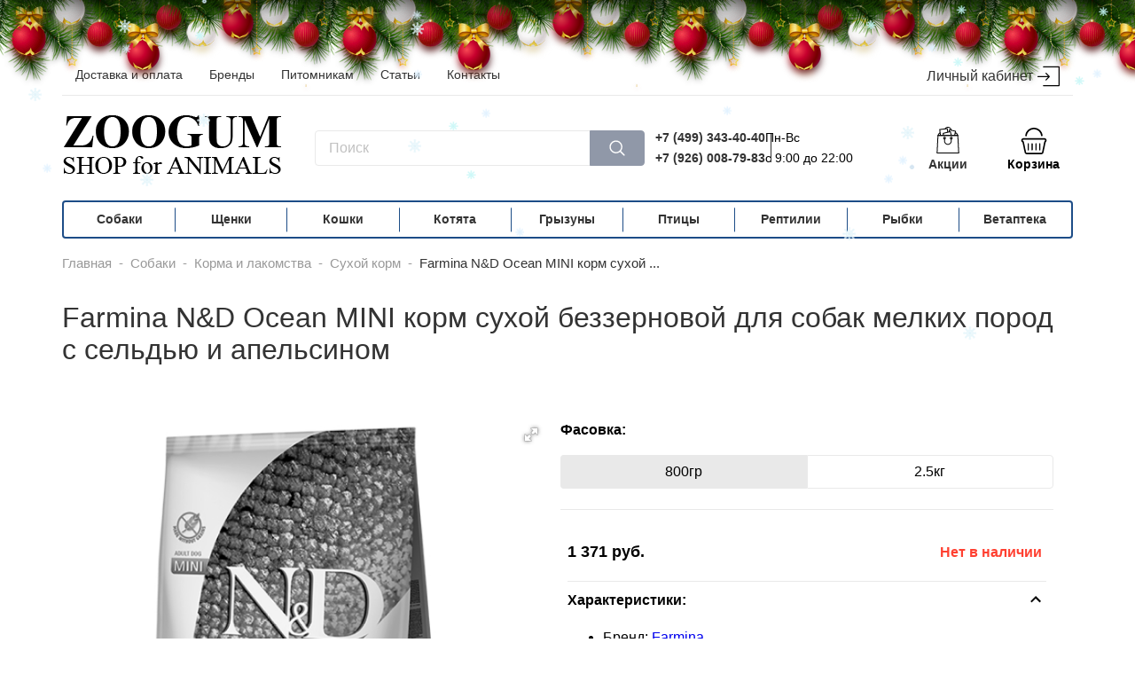

--- FILE ---
content_type: text/html; charset=UTF-8
request_url: https://zoogum.ru/catalog/dogs/korma/suxoj-korm/farmina-nandd-ocean-herring-and-orange-adult-mini-bezzernovoj-korm-dlya-sobak-melkix-porod-ryiba-s-apelsinom.html
body_size: 16898
content:
<!DOCTYPE html>
<html lang="ru">
<head>
    <base href="https://zoogum.ru/" />
<meta name="viewport" content="width=device-width, initial-scale=1.0">
<meta http-equiv="Content-Type" content="text/html; charset=UTF-8" />
<title>Farmina N&D Ocean  MINI корм сухой беззерновой для собак мелких пород с сельдью и апельсином</title>
<meta name="description" content="Интернет магазин зоотоваров ZOOGUM. Купить Farmina N&D Ocean  MINI корм сухой беззерновой для собак мелких пород с сельдью и апельсином с бесплатной доставкой">
<link rel="shortcut icon" href="assets/images/favicon/favicon.ico">
<link rel="canonical" href="https://zoogum.ru/catalog/dogs/korma/suxoj-korm/farmina-nandd-ocean-herring-and-orange-adult-mini-bezzernovoj-korm-dlya-sobak-melkix-porod-ryiba-s-apelsinom.html">
        <link rel="stylesheet" href="assets/minifyx/css/styles_p991bc3ebf9.css" type="text/css"/><style>
    .product .product__packing { width:calc(100% + 16px);}
</style>
<meta name="yandex-verification" content="34ff6dfed32d678b" />
<meta name="yandex-verification" content="13297b2e461a45ce" /><link rel="stylesheet" href="/assets/components/minishop2/css/web/default.css?v=d62e73368c" type="text/css" />
<script type="text/javascript">miniShop2Config = {"cssUrl":"\/assets\/components\/minishop2\/css\/web\/","jsUrl":"\/assets\/components\/minishop2\/js\/web\/","actionUrl":"\/assets\/components\/minishop2\/action.php","ctx":"web","close_all_message":"\u0437\u0430\u043a\u0440\u044b\u0442\u044c \u0432\u0441\u0435","price_format":[2,"."," "],"price_format_no_zeros":true,"weight_format":[3,"."," "],"weight_format_no_zeros":true};</script>
<link rel="stylesheet" href="/assets/components/msoptionsprice/css/web/default.css?v=2385a7bc" type="text/css" />
<script type="text/javascript">msOptionsPriceConfig={"assetsBaseUrl":"\/assets\/","assetsUrl":"\/assets\/components\/msoptionsprice\/","actionUrl":"\/assets\/components\/msoptionsprice\/action.php","allow_zero_cost":false,"allow_zero_old_cost":true,"allow_zero_mass":false,"allow_zero_article":false,"allow_zero_count":false,"allow_remains":false,"miniShop2":{"version":"2.5.0-pl"},"ctx":"web","version":"2.5.22-beta"};</script>
<link rel="stylesheet" href="/assets/components/ajaxform/css/default.css" type="text/css" />
<link rel="stylesheet" href="/assets/components/msearch2/css/web/default.css" type="text/css" />

		<script type="text/javascript">
			if (typeof mse2Config == "undefined") {mse2Config = {"cssUrl":"\/assets\/components\/msearch2\/css\/web\/","jsUrl":"\/assets\/components\/msearch2\/js\/web\/","actionUrl":"\/assets\/components\/msearch2\/action.php"};}
			if (typeof mse2FormConfig == "undefined") {mse2FormConfig = {};}
			mse2FormConfig["ad1cc9059cd664c1a1acce42af605dea95ab07af"] = {"autocomplete":"results","queryVar":"query","minQuery":3,"pageId":20};
		</script>
<link rel="stylesheet" href="/assets/components/easycomm/css/web/ec.default.css" type="text/css" />
<script type="text/javascript">easyCommConfig = {"ctx":"web","jsUrl":"\/assets\/components\/easycomm\/js\/web\/","cssUrl":"\/assets\/components\/easycomm\/css\/web\/","imgUrl":"\/assets\/components\/easycomm\/img\/web\/","actionUrl":"\/assets\/components\/easycomm\/action.php","reCaptchaSiteKey":""}</script>
</head>
<body class="ny">
    
        <div class="b-page_newyear"><div class="b-page__content"> <i class="b-head-decor" style="position:absolute; z-index: 1000; top: -8px;"> <i class="b-head-decor__inner b-head-decor__inner_n1"><div class="b-ball b-ball_n1 b-ball_bounce"><div class="b-ball__right"></div><div class="b-ball__i"></div></div><div class="b-ball b-ball_n2 b-ball_bounce"><div class="b-ball__right"></div><div class="b-ball__i"></div></div><div class="b-ball b-ball_n3 b-ball_bounce"><div class="b-ball__right"></div><div class="b-ball__i"></div></div><div class="b-ball b-ball_n4 b-ball_bounce"><div class="b-ball__right"></div><div class="b-ball__i"></div></div><div class="b-ball b-ball_n5 b-ball_bounce"><div class="b-ball__right"></div><div class="b-ball__i"></div></div><div class="b-ball b-ball_n6 b-ball_bounce"><div class="b-ball__right"></div><div class="b-ball__i"></div></div><div class="b-ball b-ball_n7 b-ball_bounce"><div class="b-ball__right"></div><div class="b-ball__i"></div></div><div class="b-ball b-ball_n8 b-ball_bounce"><div class="b-ball__right"></div><div class="b-ball__i"></div></div><div class="b-ball b-ball_n9 b-ball_bounce"><div class="b-ball__right"></div><div class="b-ball__i"></div></div><div class="b-ball b-ball_i1"><div class="b-ball__right"></div><div class="b-ball__i"></div></div><div class="b-ball b-ball_i2"><div class="b-ball__right"></div><div class="b-ball__i"></div></div><div class="b-ball b-ball_i3"><div class="b-ball__right"></div><div class="b-ball__i"></div></div><div class="b-ball b-ball_i4"><div class="b-ball__right"></div><div class="b-ball__i"></div></div><div class="b-ball b-ball_i5"><div class="b-ball__right"></div><div class="b-ball__i"></div></div><div class="b-ball b-ball_i6"><div class="b-ball__right"></div><div class="b-ball__i"></div></div> </i> <i class="b-head-decor__inner b-head-decor__inner_n2"><div class="b-ball b-ball_n1 b-ball_bounce"><div class="b-ball__right"></div><div class="b-ball__i"></div></div><div class="b-ball b-ball_n2 b-ball_bounce"><div class="b-ball__right"></div><div class="b-ball__i"></div></div><div class="b-ball b-ball_n3 b-ball_bounce"><div class="b-ball__right"></div><div class="b-ball__i"></div></div><div class="b-ball b-ball_n4 b-ball_bounce"><div class="b-ball__right"></div><div class="b-ball__i"></div></div><div class="b-ball b-ball_n5 b-ball_bounce"><div class="b-ball__right"></div><div class="b-ball__i"></div></div><div class="b-ball b-ball_n6 b-ball_bounce"><div class="b-ball__right"></div><div class="b-ball__i"></div></div><div class="b-ball b-ball_n7 b-ball_bounce"><div class="b-ball__right"></div><div class="b-ball__i"></div></div><div class="b-ball b-ball_n8 b-ball_bounce"><div class="b-ball__right"></div><div class="b-ball__i"></div></div><div class="b-ball b-ball_n9 b-ball_bounce"><div class="b-ball__right"></div><div class="b-ball__i"></div></div><div class="b-ball b-ball_i1"><div class="b-ball__right"></div><div class="b-ball__i"></div></div><div class="b-ball b-ball_i2"><div class="b-ball__right"></div><div class="b-ball__i"></div></div><div class="b-ball b-ball_i3"><div class="b-ball__right"></div><div class="b-ball__i"></div></div><div class="b-ball b-ball_i4"><div class="b-ball__right"></div><div class="b-ball__i"></div></div><div class="b-ball b-ball_i5"><div class="b-ball__right"></div><div class="b-ball__i"></div></div><div class="b-ball b-ball_i6"><div class="b-ball__right"></div><div class="b-ball__i"></div></div> </i> <i class="b-head-decor__inner b-head-decor__inner_n3"><div class="b-ball b-ball_n1 b-ball_bounce"><div class="b-ball__right"></div><div class="b-ball__i"></div></div><div class="b-ball b-ball_n2 b-ball_bounce"><div class="b-ball__right"></div><div class="b-ball__i"></div></div><div class="b-ball b-ball_n3 b-ball_bounce"><div class="b-ball__right"></div><div class="b-ball__i"></div></div><div class="b-ball b-ball_n4 b-ball_bounce"><div class="b-ball__right"></div><div class="b-ball__i"></div></div><div class="b-ball b-ball_n5 b-ball_bounce"><div class="b-ball__right"></div><div class="b-ball__i"></div></div><div class="b-ball b-ball_n6 b-ball_bounce"><div class="b-ball__right"></div><div class="b-ball__i"></div></div><div class="b-ball b-ball_n7 b-ball_bounce"><div class="b-ball__right"></div><div class="b-ball__i"></div></div><div class="b-ball b-ball_n8 b-ball_bounce"><div class="b-ball__right"></div><div class="b-ball__i"></div></div><div class="b-ball b-ball_n9 b-ball_bounce"><div class="b-ball__right"></div><div class="b-ball__i"></div></div><div class="b-ball b-ball_i1"><div class="b-ball__right"></div><div class="b-ball__i"></div></div><div class="b-ball b-ball_i2"><div class="b-ball__right"></div><div class="b-ball__i"></div></div><div class="b-ball b-ball_i3"><div class="b-ball__right"></div><div class="b-ball__i"></div></div><div class="b-ball b-ball_i4"><div class="b-ball__right"></div><div class="b-ball__i"></div></div><div class="b-ball b-ball_i5"><div class="b-ball__right"></div><div class="b-ball__i"></div></div><div class="b-ball b-ball_i6"><div class="b-ball__right"></div><div class="b-ball__i"></div></div> </i> <i class="b-head-decor__inner b-head-decor__inner_n4"><div class="b-ball b-ball_n1 b-ball_bounce"><div class="b-ball__right"></div><div class="b-ball__i"></div></div><div class="b-ball b-ball_n2 b-ball_bounce"><div class="b-ball__right"></div><div class="b-ball__i"></div></div><div class="b-ball b-ball_n3 b-ball_bounce"><div class="b-ball__right"></div><div class="b-ball__i"></div></div><div class="b-ball b-ball_n4 b-ball_bounce"><div class="b-ball__right"></div><div class="b-ball__i"></div></div><div class="b-ball b-ball_n5 b-ball_bounce"><div class="b-ball__right"></div><div class="b-ball__i"></div></div><div class="b-ball b-ball_n6 b-ball_bounce"><div class="b-ball__right"></div><div class="b-ball__i"></div></div><div class="b-ball b-ball_n7 b-ball_bounce"><div class="b-ball__right"></div><div class="b-ball__i"></div></div><div class="b-ball b-ball_n8 b-ball_bounce"><div class="b-ball__right"></div><div class="b-ball__i"></div></div><div class="b-ball b-ball_n9 b-ball_bounce"><div class="b-ball__right"></div><div class="b-ball__i"></div></div><div class="b-ball b-ball_i1"><div class="b-ball__right"></div><div class="b-ball__i"></div></div><div class="b-ball b-ball_i2"><div class="b-ball__right"></div><div class="b-ball__i"></div></div><div class="b-ball b-ball_i3"><div class="b-ball__right"></div><div class="b-ball__i"></div></div><div class="b-ball b-ball_i4"><div class="b-ball__right"></div><div class="b-ball__i"></div></div><div class="b-ball b-ball_i5"><div class="b-ball__right"></div><div class="b-ball__i"></div></div><div class="b-ball b-ball_i6"><div class="b-ball__right"></div><div class="b-ball__i"></div></div> </i> <i class="b-head-decor__inner b-head-decor__inner_n5"><div class="b-ball b-ball_n1 b-ball_bounce"><div class="b-ball__right"></div><div class="b-ball__i"></div></div><div class="b-ball b-ball_n2 b-ball_bounce"><div class="b-ball__right"></div><div class="b-ball__i"></div></div><div class="b-ball b-ball_n3 b-ball_bounce"><div class="b-ball__right"></div><div class="b-ball__i"></div></div><div class="b-ball b-ball_n4 b-ball_bounce"><div class="b-ball__right"></div><div class="b-ball__i"></div></div><div class="b-ball b-ball_n5 b-ball_bounce"><div class="b-ball__right"></div><div class="b-ball__i"></div></div><div class="b-ball b-ball_n6 b-ball_bounce"><div class="b-ball__right"></div><div class="b-ball__i"></div></div><div class="b-ball b-ball_n7 b-ball_bounce"><div class="b-ball__right"></div><div class="b-ball__i"></div></div><div class="b-ball b-ball_n8 b-ball_bounce"><div class="b-ball__right"></div><div class="b-ball__i"></div></div><div class="b-ball b-ball_n9 b-ball_bounce"><div class="b-ball__right"></div><div class="b-ball__i"></div></div><div class="b-ball b-ball_i1"><div class="b-ball__right"></div><div class="b-ball__i"></div></div><div class="b-ball b-ball_i2"><div class="b-ball__right"></div><div class="b-ball__i"></div></div><div class="b-ball b-ball_i3"><div class="b-ball__right"></div><div class="b-ball__i"></div></div><div class="b-ball b-ball_i4"><div class="b-ball__right"></div><div class="b-ball__i"></div></div><div class="b-ball b-ball_i5"><div class="b-ball__right"></div><div class="b-ball__i"></div></div><div class="b-ball b-ball_i6"><div class="b-ball__right"></div><div class="b-ball__i"></div></div> </i> <i class="b-head-decor__inner b-head-decor__inner_n6"><div class="b-ball b-ball_n1 b-ball_bounce"><div class="b-ball__right"></div><div class="b-ball__i"></div></div><div class="b-ball b-ball_n2 b-ball_bounce"><div class="b-ball__right"></div><div class="b-ball__i"></div></div><div class="b-ball b-ball_n3 b-ball_bounce"><div class="b-ball__right"></div><div class="b-ball__i"></div></div><div class="b-ball b-ball_n4 b-ball_bounce"><div class="b-ball__right"></div><div class="b-ball__i"></div></div><div class="b-ball b-ball_n5 b-ball_bounce"><div class="b-ball__right"></div><div class="b-ball__i"></div></div><div class="b-ball b-ball_n6 b-ball_bounce"><div class="b-ball__right"></div><div class="b-ball__i"></div></div><div class="b-ball b-ball_n7 b-ball_bounce"><div class="b-ball__right"></div><div class="b-ball__i"></div></div><div class="b-ball b-ball_n8 b-ball_bounce"><div class="b-ball__right"></div><div class="b-ball__i"></div></div><div class="b-ball b-ball_n9 b-ball_bounce"><div class="b-ball__right"></div><div class="b-ball__i"></div></div><div class="b-ball b-ball_i1"><div class="b-ball__right"></div><div class="b-ball__i"></div></div><div class="b-ball b-ball_i2"><div class="b-ball__right"></div><div class="b-ball__i"></div></div><div class="b-ball b-ball_i3"><div class="b-ball__right"></div><div class="b-ball__i"></div></div><div class="b-ball b-ball_i4"><div class="b-ball__right"></div><div class="b-ball__i"></div></div><div class="b-ball b-ball_i5"><div class="b-ball__right"></div><div class="b-ball__i"></div></div><div class="b-ball b-ball_i6"><div class="b-ball__right"></div><div class="b-ball__i"></div></div> </i> <i class="b-head-decor__inner b-head-decor__inner_n7"><div class="b-ball b-ball_n1 b-ball_bounce"><div class="b-ball__right"></div><div class="b-ball__i"></div></div><div class="b-ball b-ball_n2 b-ball_bounce"><div class="b-ball__right"></div><div class="b-ball__i"></div></div><div class="b-ball b-ball_n3 b-ball_bounce"><div class="b-ball__right"></div><div class="b-ball__i"></div></div><div class="b-ball b-ball_n4 b-ball_bounce"><div class="b-ball__right"></div><div class="b-ball__i"></div></div><div class="b-ball b-ball_n5 b-ball_bounce"><div class="b-ball__right"></div><div class="b-ball__i"></div></div><div class="b-ball b-ball_n6 b-ball_bounce"><div class="b-ball__right"></div><div class="b-ball__i"></div></div><div class="b-ball b-ball_n7 b-ball_bounce"><div class="b-ball__right"></div><div class="b-ball__i"></div></div><div class="b-ball b-ball_n8 b-ball_bounce"><div class="b-ball__right"></div><div class="b-ball__i"></div></div><div class="b-ball b-ball_n9 b-ball_bounce"><div class="b-ball__right"></div><div class="b-ball__i"></div></div><div class="b-ball b-ball_i1"><div class="b-ball__right"></div><div class="b-ball__i"></div></div><div class="b-ball b-ball_i2"><div class="b-ball__right"></div><div class="b-ball__i"></div></div><div class="b-ball b-ball_i3"><div class="b-ball__right"></div><div class="b-ball__i"></div></div><div class="b-ball b-ball_i4"><div class="b-ball__right"></div><div class="b-ball__i"></div></div><div class="b-ball b-ball_i5"><div class="b-ball__right"></div><div class="b-ball__i"></div></div><div class="b-ball b-ball_i6"><div class="b-ball__right"></div><div class="b-ball__i"></div></div> </i> </i></div></div>
    <header class="header" itemscope itemtype="http://schema.org/WPHeader"> 
    <meta itemprop="headline" content="Интернет-магазин ZOOGUM">
    <meta itemprop="description" content="Интернет-магазин товаров для животных">
	<div class="container">
		<div class="header__top">
			<nav class="menu header__menu" itemscope itemtype="http://schema.org/SiteNavigationElement"><a href="dostavka.html" class="link menu__link" title="Доставка и оплата" itemprop="url">Доставка и оплата</a><a href="brands.html" class="link menu__link" title="Бренды" itemprop="url">Бренды</a><a href="pitomnikam/" class="link menu__link" title="Питомникам" itemprop="url">Питомникам</a><a href="articles/" class="link menu__link" title="Статьи" itemprop="url">Статьи</a><a href="contacts/" class="link menu__link" title="Контакты" itemprop="url">Контакты</a></nav>
			<nav class="auth header__auth">
			                    <a href="auth.html" class="auth__link">Личный кабинет
                    <svg class="auth__svg" xmlns="http://www.w3.org/2000/svg" viewBox="0 0 479.754 479.754">
						<path d="M468.146,25.092H129.638c-6.411,0-11.608,5.198-11.608,11.608c0,6.413,5.197,11.61,11.608,11.61h326.899v383.133H129.638
							c-6.411,0-11.608,5.196-11.608,11.611c0,6.408,5.197,11.606,11.608,11.606h338.508c6.41,0,11.607-5.198,11.607-11.606V36.701
							C479.754,30.291,474.557,25.092,468.146,25.092z"/>
						<path d="M176.793,310.41c-4.535,4.536-4.535,11.883,0,16.419c2.268,2.267,5.24,3.4,8.211,3.4c2.969,0,5.938-1.135,8.206-3.4
							l71.589-71.588c4.536-4.535,4.536-11.885,0-16.417l-71.589-71.598c-4.534-4.538-11.882-4.538-16.417,0
							c-4.535,4.528-4.535,11.881,0,16.414l51.771,51.781H11.61C5.199,235.42,0,240.62,0,247.03c0,6.412,5.199,11.611,11.61,11.611
							h216.954L176.793,310.41z"/>
					</svg>
				</a>
                			</nav>
		</div>
		<div class="header__middle ">
		    			<a href="/" class="logo header__logo" itemscope itemtype="http://schema.org/ImageObject">
				<img src="assets/images/logo.png" class="logo__img" alt="logo zoogum" itemprop="contentUrl">
				
			</a>
			                			<form data-key="ad1cc9059cd664c1a1acce42af605dea95ab07af" method="get" action="search.html" class="search msearch2">
	<input type="text" name="query" class="search__input"
		   placeholder="Поиск"
		   onfocus="this.placeholder=``"
		   onblur="this.placeholder=`Поиск`">
	<button type="submit" class="search__btn">
		<svg class="search__svg" version="1.1" xmlns="http://www.w3.org/2000/svg" viewBox="0 0 512 512"
			xmlns:xlink="http://www.w3.org/1999/xlink" enable-background="new 0 0 512 512">
		    <path d="M495,466.2L377.2,348.4c29.2-35.6,46.8-81.2,46.8-130.9C424,103.5,331.5,11,217.5,11C103.4,11,11,103.5,11,217.5   S103.4,424,217.5,424c49.7,0,95.2-17.5,130.8-46.7L466.1,495c8,8,20.9,8,28.9,0C503,487.1,503,474.1,495,466.2z M217.5,382.9   C126.2,382.9,52,308.7,52,217.5S126.2,52,217.5,52C308.7,52,383,126.3,383,217.5S308.7,382.9,217.5,382.9z"/>
		</svg>
	</button>
</form>
            			<div class="phone">
			    <div class="phone__wrp">
    				<a href="tel:+74993434040" class="link phone__link">+7 (499) 343-40-40</a>
    				<a href="tel:+79260087983" class="link phone__link">+7 (926) 008-79-83</a>
				</div>
				<div class="phone__work-time">
					<span>Пн-Вс</span> 
					<span>с 9:00 до 22:00</span>
				</div>
			</div>
			<a href="promotions/" class="sales-block">
			    <svg class="sales-block__icon" xmlns="http://www.w3.org/2000/svg" viewBox="0 0 201.387 201.387">
            		<path d="M129.413,24.885C127.389,10.699,115.041,0,100.692,0C91.464,0,82.7,4.453,77.251,11.916
            			c-1.113,1.522-0.78,3.657,0.742,4.77c1.517,1.109,3.657,0.78,4.768-0.744c4.171-5.707,10.873-9.115,17.93-9.115
            			c10.974,0,20.415,8.178,21.963,19.021c0.244,1.703,1.705,2.932,3.376,2.932c0.159,0,0.323-0.012,0.486-0.034
            			C128.382,28.479,129.679,26.75,129.413,24.885z"/>
            		<path d="M178.712,63.096l-10.24-17.067c-0.616-1.029-1.727-1.657-2.927-1.657h-9.813c-1.884,0-3.413,1.529-3.413,3.413
            			s1.529,3.413,3.413,3.413h7.881l6.144,10.24H31.626l6.144-10.24h3.615c1.884,0,3.413-1.529,3.413-3.413s-1.529-3.413-3.413-3.413
            			h-5.547c-1.2,0-2.311,0.628-2.927,1.657l-10.24,17.067c-0.633,1.056-0.648,2.369-0.043,3.439s1.739,1.732,2.97,1.732h150.187
            			c1.231,0,2.364-0.662,2.97-1.732S179.345,64.15,178.712,63.096z"/>
            		<path d="M161.698,31.623c-0.478-0.771-1.241-1.318-2.123-1.524l-46.531-10.883c-0.881-0.207-1.809-0.053-2.579,0.423
            			c-0.768,0.478-1.316,1.241-1.522,2.123l-3.509,15c-0.43,1.835,0.71,3.671,2.546,4.099c1.835,0.43,3.673-0.71,4.101-2.546
            			l2.732-11.675l39.883,9.329l-6.267,26.795c-0.43,1.835,0.71,3.671,2.546,4.099c0.263,0.061,0.524,0.09,0.782,0.09
            			c1.55,0,2.953-1.062,3.318-2.635l7.045-30.118C162.328,33.319,162.176,32.391,161.698,31.623z"/>
            		<path d="M102.497,39.692l-3.11-26.305c-0.106-0.899-0.565-1.72-1.277-2.28c-0.712-0.56-1.611-0.816-2.514-0.71l-57.09,6.748
            			c-1.871,0.222-3.209,1.918-2.988,3.791l5.185,43.873c0.206,1.737,1.679,3.014,3.386,3.014c0.133,0,0.27-0.009,0.406-0.024
            			c1.87-0.222,3.208-1.918,2.988-3.791l-4.785-40.486l50.311-5.946l2.708,22.915c0.222,1.872,1.91,3.202,3.791,2.99
            			C101.379,43.261,102.717,41.564,102.497,39.692z"/>
            		<path d="M129.492,63.556l-6.775-28.174c-0.212-0.879-0.765-1.64-1.536-2.113c-0.771-0.469-1.696-0.616-2.581-0.406L63.613,46.087
            			c-1.833,0.44-2.961,2.284-2.521,4.117l3.386,14.082c0.44,1.835,2.284,2.964,4.116,2.521c1.833-0.44,2.961-2.284,2.521-4.117
            			l-2.589-10.764l48.35-11.626l5.977,24.854c0.375,1.565,1.775,2.615,3.316,2.615c0.265,0,0.533-0.031,0.802-0.096
            			C128.804,67.232,129.932,65.389,129.492,63.556z"/>
            		<path d="M179.197,64.679c-0.094-1.814-1.592-3.238-3.41-3.238H25.6c-1.818,0-3.316,1.423-3.41,3.238l-6.827,133.12
            			c-0.048,0.934,0.29,1.848,0.934,2.526c0.645,0.677,1.539,1.062,2.475,1.062h163.84c0.935,0,1.83-0.384,2.478-1.062
            			c0.643-0.678,0.981-1.591,0.934-2.526L179.197,64.679z M22.364,194.56l6.477-126.293h143.701l6.477,126.293H22.364z"/>
            		<path d="M126.292,75.093c-5.647,0-10.24,4.593-10.24,10.24c0,5.647,4.593,10.24,10.24,10.24c5.647,0,10.24-4.593,10.24-10.24
            			C136.532,79.686,131.939,75.093,126.292,75.093z M126.292,88.747c-1.883,0-3.413-1.531-3.413-3.413s1.531-3.413,3.413-3.413
            			c1.882,0,3.413,1.531,3.413,3.413S128.174,88.747,126.292,88.747z"/>
            		<path d="M75.092,75.093c-5.647,0-10.24,4.593-10.24,10.24c0,5.647,4.593,10.24,10.24,10.24c5.647,0,10.24-4.593,10.24-10.24
            			C85.332,79.686,80.739,75.093,75.092,75.093z M75.092,88.747c-1.882,0-3.413-1.531-3.413-3.413s1.531-3.413,3.413-3.413
            			s3.413,1.531,3.413,3.413S76.974,88.747,75.092,88.747z"/>
            		<path d="M126.292,85.333h-0.263c-1.884,0-3.413,1.529-3.413,3.413c0,0.466,0.092,0.911,0.263,1.316v17.457
            			c0,12.233-9.953,22.187-22.187,22.187s-22.187-9.953-22.187-22.187V88.747c0-1.884-1.529-3.413-3.413-3.413
            			s-3.413,1.529-3.413,3.413v18.773c0,15.998,13.015,29.013,29.013,29.013s29.013-13.015,29.013-29.013V88.747
            			C129.705,86.863,128.176,85.333,126.292,85.333z"/>
            </svg>
                <div class="sales-block__title">Акции</div>
			</a>
			    			<div id="msMiniCart" class="minicart header__minicart ">
    <div class="minicart__empty">
    	<svg class="minicart__icon" xmlns="http://www.w3.org/2000/svg" viewBox="0 0 119.88 119.88">
    		<path d="M92.652,119.88H28.47c-6.042,0-10.956-4.914-10.956-10.952L8.423,66.246c-3.435-1.703-5.691-5.177-5.691-9.056
    			c0-5.669,4.611-10.276,10.276-10.276h93.864c5.665,0,10.276,4.607,10.276,10.276c0,3.317-1.601,6.354-4.278,8.266l-9.337,44.166
    			C103.608,114.966,98.694,119.88,92.652,119.88z M13.008,53.653c-1.948,0-3.536,1.588-3.536,3.536c0,1.536,1.11,2.896,2.703,3.3
    			c1.242,0.316,2.194,1.316,2.457,2.571l9.547,45.175c0.075,3.018,1.966,4.905,4.291,4.905h64.182c2.325,0,4.217-1.887,4.217-4.212
    			l9.71-46.289c0.211-1.018,0.882-1.878,1.808-2.334c1.246-0.605,2.023-1.808,2.023-3.115c0-1.948-1.588-3.536-3.537-3.536H13.008z"
    			/>
    		<path d="M37.123,100.121c0,1.304-1.067,2.371-2.371,2.371h-0.653c-1.304,0-2.371-1.067-2.371-2.371V72.368
    			c0-1.304,1.067-2.371,2.371-2.371h0.653c1.304,0,2.371,1.067,2.371,2.371V100.121z"/>
    		<path d="M54.483,100.121c0,1.304-1.067,2.371-2.371,2.371h-0.653c-1.304,0-2.372-1.067-2.372-2.371V72.368
    			c0-1.304,1.067-2.371,2.372-2.371h0.653c1.304,0,2.371,1.067,2.371,2.371V100.121z"/>
    		<path d="M71.844,100.121c0,1.304-1.067,2.371-2.371,2.371h-0.654c-1.304,0-2.371-1.067-2.371-2.371V72.368
    			c0-1.304,1.067-2.371,2.371-2.371h0.654c1.304,0,2.371,1.067,2.371,2.371V100.121z"/>
    		<path d="M89.205,100.121c0,1.304-1.067,2.371-2.371,2.371H86.18c-1.304,0-2.372-1.067-2.372-2.371V72.368
    			c0-1.304,1.068-2.371,2.372-2.371h0.653c1.304,0,2.371,1.067,2.371,2.371V100.121z"/>
    		<path d="M28.027,34.868c2.25-15.669,15.69-27.723,31.98-27.723c16.291,0,29.732,12.055,31.982,27.723c0.328,5.35,7.22,4.494,7.22,0
    			C96.915,15.24,80.253,0,60.008,0c-20.244,0-36.907,15.24-39.2,34.868C20.807,40.433,28.115,40.647,28.027,34.868z"/>
    	</svg>
    	<div class="minicart__title">Корзина</div>
	</div>
	<div class="minicart__not_empty">
        <a href="cart.html" class="minicart__link" title="Перейти в корзину | Сумма покупок 0 руб.">
            <svg class="minicart__icon" xmlns="http://www.w3.org/2000/svg" viewBox="0 0 119.88 119.88">
        		<path d="M92.652,119.88H28.47c-6.042,0-10.956-4.914-10.956-10.952L8.423,66.246c-3.435-1.703-5.691-5.177-5.691-9.056
        			c0-5.669,4.611-10.276,10.276-10.276h93.864c5.665,0,10.276,4.607,10.276,10.276c0,3.317-1.601,6.354-4.278,8.266l-9.337,44.166
        			C103.608,114.966,98.694,119.88,92.652,119.88z M13.008,53.653c-1.948,0-3.536,1.588-3.536,3.536c0,1.536,1.11,2.896,2.703,3.3
        			c1.242,0.316,2.194,1.316,2.457,2.571l9.547,45.175c0.075,3.018,1.966,4.905,4.291,4.905h64.182c2.325,0,4.217-1.887,4.217-4.212
        			l9.71-46.289c0.211-1.018,0.882-1.878,1.808-2.334c1.246-0.605,2.023-1.808,2.023-3.115c0-1.948-1.588-3.536-3.537-3.536H13.008z"
        			/>
        		<path d="M37.123,100.121c0,1.304-1.067,2.371-2.371,2.371h-0.653c-1.304,0-2.371-1.067-2.371-2.371V72.368
        			c0-1.304,1.067-2.371,2.371-2.371h0.653c1.304,0,2.371,1.067,2.371,2.371V100.121z"/>
        		<path d="M54.483,100.121c0,1.304-1.067,2.371-2.371,2.371h-0.653c-1.304,0-2.372-1.067-2.372-2.371V72.368
        			c0-1.304,1.067-2.371,2.372-2.371h0.653c1.304,0,2.371,1.067,2.371,2.371V100.121z"/>
        		<path d="M71.844,100.121c0,1.304-1.067,2.371-2.371,2.371h-0.654c-1.304,0-2.371-1.067-2.371-2.371V72.368
        			c0-1.304,1.067-2.371,2.371-2.371h0.654c1.304,0,2.371,1.067,2.371,2.371V100.121z"/>
        		<path d="M89.205,100.121c0,1.304-1.067,2.371-2.371,2.371H86.18c-1.304,0-2.372-1.067-2.372-2.371V72.368
        			c0-1.304,1.068-2.371,2.372-2.371h0.653c1.304,0,2.371,1.067,2.371,2.371V100.121z"/>
        		<path d="M28.027,34.868c2.25-15.669,15.69-27.723,31.98-27.723c16.291,0,29.732,12.055,31.982,27.723c0.328,5.35,7.22,4.494,7.22,0
        			C96.915,15.24,80.253,0,60.008,0c-20.244,0-36.907,15.24-39.2,34.868C20.807,40.433,28.115,40.647,28.027,34.868z"/>
        	</svg>
    	    <div class="minicart__title">Корзина</div>
    	    <span class="minicart__count">0</span>
        </a>
    </div>
</div>            		</div>
	</div>
</header>
<div class="container">
    <nav class="menu" itemscope itemtype="http://schema.org/SiteNavigationElement"><a href="catalog/dogs/" class="menu__link" title="Собаки" itemprop="url">Собаки</a><a href="catalog/shhenki/" class="menu__link" title="Щенки" itemprop="url">Щенки</a><a href="catalog/cats/" class="menu__link" title="Кошки" itemprop="url">Кошки</a><a href="catalog/kotyata-i-shhenki/" class="menu__link" title="Котята" itemprop="url">Котята</a><a href="catalog/rodents/" class="menu__link" title="Грызуны" itemprop="url">Грызуны</a><a href="catalog/birds/" class="menu__link" title="Птицы" itemprop="url">Птицы</a><a href="catalog/reptiles/" class="menu__link" title="Рептилии" itemprop="url">Рептилии</a><a href="catalog/fish/" class="menu__link" title="Рыбки" itemprop="url">Рыбки</a><a href="catalog/vetapteka/" class="menu__link" title="Ветаптека" itemprop="url">Ветаптека</a></nav>
</div>        
<nav class="container"><ul class="breadcrumb" itemscope itemtype="http://schema.org/BreadcrumbList"><li class="breadcrumb__item" itemprop="itemListElement" itemscope itemtype="http://schema.org/ListItem">
    <a href="/" itemscope itemtype="http://schema.org/Thing" itemprop="item" itemid="https://zoogum.ru//">
    <span itemprop="name">Главная</span></a>
    <meta itemprop="position" content="1" /></li><li class="breadcrumb__item">-</li><li class="breadcrumb__item" itemprop="itemListElement" itemscope itemtype="http://schema.org/ListItem">
    <a href="catalog/dogs/" itemscope itemtype="http://schema.org/Thing" itemprop="item" itemid="https://zoogum.ru/catalog/dogs/">
    <span itemprop="name">Собаки</span></a>
    <meta itemprop="position" content="2" /></li><li class="breadcrumb__item">-</li><li class="breadcrumb__item" itemprop="itemListElement" itemscope itemtype="http://schema.org/ListItem">
    <a href="catalog/dogs/korma/" itemscope itemtype="http://schema.org/Thing" itemprop="item" itemid="https://zoogum.ru/catalog/dogs/korma/">
    <span itemprop="name">Корма и лакомства</span></a>
    <meta itemprop="position" content="3" /></li><li class="breadcrumb__item">-</li><li class="breadcrumb__item" itemprop="itemListElement" itemscope itemtype="http://schema.org/ListItem">
    <a href="catalog/dogs/korma/suxoj-korm/" itemscope itemtype="http://schema.org/Thing" itemprop="item" itemid="https://zoogum.ru/catalog/dogs/korma/suxoj-korm/">
    <span itemprop="name">Сухой корм</span></a>
    <meta itemprop="position" content="4" /></li><li class="breadcrumb__item">-</li><li class="breadcrumb__item--active" title="Farmina N&D Ocean  MINI корм сухой беззерновой для собак мелких пород с сельдью и апельсином" itemprop="itemListElement" itemscope itemtype="http://schema.org/ListItem"><span itemscope itemtype="http://schema.org/Thing" itemprop="item" itemid="https://zoogum.ru/catalog/dogs/korma/suxoj-korm/farmina-nandd-ocean-herring-and-orange-adult-mini-bezzernovoj-korm-dlya-sobak-melkix-porod-ryiba-s-apelsinom.html"><span itemprop="name">Farmina N&D Ocean  MINI корм сухой ...</span></span><meta itemprop="position" content="5"></li></ul></nav>    
<div itemscope itemtype="http://schema.org/Product">
    <div class="product-card container" itemprop="offers" itemscope itemtype="http://schema.org/Offer">
        <h1 class="product-card__title" itemprop="name">Farmina N&D Ocean  MINI корм сухой беззерновой для собак мелких пород с сельдью и апельсином</h1>
        <link itemprop="url" href="https://zoogum.ru/">
        <div class="product-card__images">
                                        <div class="product-card__images-wrapper">
                <div class="product-card__slider  grayscale">
                    
                    <div id="msGallery" class="msoptionsprice-gallery">
            <div class="fotorama"
             data-nav="thumbs"
             data-width="100%"
             data-thumbheight="45"
             data-allowfullscreen="true"
             data-swipe="true"
             data-autoplay="5000">
                            <a href="/assets/images/products/2206/882041.jpg" target="_blank" data-rid="2206" data-iid="230496">
                    <img src="/assets/images/products/2206/small/882041.jpg" alt="" title="">
                </a>
                    </div>
    </div>
                </div>
            </div>
                    </div>
        <div itemprop="acceptedPaymentMethod" itemscope itemtype="http://schema.org/CreditCard">
            <meta itemprop="name" content="VISA">
            <meta itemprop="name" content="MASTERCARD">
            <meta itemprop="name" content="MIR">
        </div>
        <link itemprop="acceptedPaymentMethod" href="http://purl.org/goodrelations/v1#Cash">
        <link itemprop="acceptedPaymentMethod" href="http://purl.org/goodrelations/v1#ByBankTransferInAdvance">
        <form method="post" class="product-card__info ms2_form msoptionsprice-product">
            <div class="packing product-card__packing">
                
                                                                                <div class="packing__title">Фасовка:</div>
                        				
                    
                                        
                                                                <div class="packing__wrapper">
                                                                                                <input type="radio" name="options[size]" id="option22060.8_size" class="packing__input" value="800гр" checked>
                                    <label for="option22060.8_size" data-val="0.8" class="packing__item ">
                                                                                800гр                                    </label>
                                                                                                                                <input type="radio" name="options[size]" id="option22062.5_size" class="packing__input" value="2.5кг" >
                                    <label for="option22062.5_size" data-val="2.5" class="packing__item last">
                                                                                2.5кг                                    </label>
                                                                                    </div>
                        <hr class="product-card__devider" style="margin-top:calc(15px + 0.5em)">
                                        
                                
                                                
            </div>
            
            
            <div class="cost product-card__cost">
                <div class="cost__wrapper" style="opacity:0">
                                                                                                                                                                                <div class="cost__price">
                        <span class="msoptionsprice-cost msoptionsprice-2206"
                             
                            itemprop="price">
                            1371                        </span> руб.
                    </div> 
                    <div class="cost__old-price" style="display:none">
                                                    <span class="msoptionsprice-old-cost msoptionsprice-2206">
                                1371                            </span> руб.
                                            </div>
                    
                </div>
                                                        <div class="availability availability__not-available">Нет в наличии
                        <link itemprop="availability" href="http://schema.org/Pre-order">
                    </div>
                                                </div>
            <hr class="product-card__devider" />
                        <div class="dropdown dropdown--active">
                <div class="dropdown__title">
                    Характеристики:
                    <svg class="dropdown__icon down" xmlns="http://www.w3.org/2000/svg" width="24" height="24" viewBox="0 0 24 24">
                    	<path d="M7.41 8.59L12 13.17l4.59-4.58L18 10l-6 6-6-6 1.41-1.41z"></path>
                    	<path fill="none" d="M0 0h24v24H0V0z"></path>
                    </svg>
                    <svg class="dropdown__icon up" xmlns="http://www.w3.org/2000/svg" width="24" height="24" viewBox="0 0 24 24">
                    	<path d="M7.41 15.41L12 10.83l4.59 4.58L18 14l-6-6-6 6z"></path>
                    	<path d="M0 0h24v24H0z" fill="none"></path>
                    </svg>
                </div>
                <div class="dropdown__content">
                    <ul>
                        <li>Бренд: <a href="farmina.html" itemprop="brand">Farmina</a></li>
                                                                                    <li>Страна производства: Италия</li>
                                                                            <li>Артикул: <span class="msoptionsprice-article msoptionsprice-2206" itemprop="sku">8010276036445</span></li>
                        <li>Вес: <span class="msoptionsprice-mass msoptionsprice-2206">0.8</span> кг.</li>
                    </ul>
                </div>
            </div>
            <hr class="product-card__devider" />
            <div class="dropdown">
                <div class="dropdown__title" data-v="true">
                    Доставка товаров:
                    <svg class="dropdown__icon down" xmlns="http://www.w3.org/2000/svg" width="24" height="24" viewBox="0 0 24 24">
                    	<path d="M7.41 8.59L12 13.17l4.59-4.58L18 10l-6 6-6-6 1.41-1.41z"></path>
                    	<path fill="none" d="M0 0h24v24H0V0z"></path>
                    </svg>
                    <svg class="dropdown__icon up" xmlns="http://www.w3.org/2000/svg" width="24" height="24" viewBox="0 0 24 24">
                    	<path d="M7.41 15.41L12 10.83l4.59 4.58L18 14l-6-6-6 6z"></path>
                    	<path d="M0 0h24v24H0z" fill="none"></path>
                    </svg>
                </div>
                <div class="dropdown__content">
                    <p>Бесплатная доставка — зеленая зона на карте, вне зависимости от суммы заказа.</p>
                    <p>В другие адреса, не входящие в зону бесплатной доставки, заказы доставляются партнерами — курьерскими компаниями после согласования с 
                    покупателем способа доставки заказа.</p><br><a href="dostavka.html" target="_blank" rel="nofollow noopener">подробнее...</a></p>
                                                        </div>
            </div>
            <hr class="product-card__devider" />
            <div class="dropdown">
                <div class="dropdown__title">
                    Оплата заказов:
                    <svg class="dropdown__icon down" xmlns="http://www.w3.org/2000/svg" width="24" height="24" viewBox="0 0 24 24">
                    	<path d="M7.41 8.59L12 13.17l4.59-4.58L18 10l-6 6-6-6 1.41-1.41z"></path>
                    	<path fill="none" d="M0 0h24v24H0V0z"></path>
                    </svg>
                    <svg class="dropdown__icon up" xmlns="http://www.w3.org/2000/svg" width="24" height="24" viewBox="0 0 24 24">
                    	<path d="M7.41 15.41L12 10.83l4.59 4.58L18 14l-6-6-6 6z"></path>
                    	<path d="M0 0h24v24H0z" fill="none"></path>
                    </svg>
                </div>
                <div class="dropdown__content">
                    <p>Расчет наличными - при получении заказа от курьера.</p>
                    <p>Расчет безналичный - при отправке заказа почтой России или любой компанией экспресс-доставки, после подтверждения наличия заказа в магазине,100% предоплата суммы заказа и суммы его доставки.</p>
                    <p>Сбербанк Онлайн при получении заказа на карту VISA Сбербанк.</p>
                    <p>Банковской картой VISA, MasterCard, МИР через мобильный терминал при получении заказа.</p>
                </div>
            </div>
            <hr class="product-card__devider" />
            <div class="dropdown dropdown--active">
                <div class="dropdown__title">
                    Отзывы:
                    <svg class="dropdown__icon down" xmlns="http://www.w3.org/2000/svg" width="24" height="24" viewBox="0 0 24 24">
                    	<path d="M7.41 8.59L12 13.17l4.59-4.58L18 10l-6 6-6-6 1.41-1.41z"></path>
                    	<path fill="none" d="M0 0h24v24H0V0z"></path>
                    </svg>
                    <svg class="dropdown__icon up" xmlns="http://www.w3.org/2000/svg" width="24" height="24" viewBox="0 0 24 24">
                    	<path d="M7.41 15.41L12 10.83l4.59 4.58L18 14l-6-6-6 6z"></path>
                    	<path d="M0 0h24v24H0z" fill="none"></path>
                    </svg>
                </div>
                <div class="dropdown__content">
                    <div class="product-card__rating">
                        
                                                    <div class="product-card__review review">
                            <a href="#commentForm" class="review__btn popup__review-btn">Оставить отзыв</a>
                            <div class="review__reviews">
                                
                            </div>
    						
    					</div>
                    </div>
                </div>
            </div>
            <hr class="product-card__devider" />
        </form>
                <div class="cblock product-card__cblock container">
            <h2 class="cblock__title">С этим товаром покупают</h2>
            <div class="cblock__products-wrapper owl-carousel">
                                    
                    <form method="post" class="product cblock__product ms2_form msoptionsprice-product">
    <a href="catalog/dogs/korma/derevenskie-lakomstva-dlya-sobak-utinaya-solomka-neghnaya107.html" class="product__img-wrapper">
                                <img src="/assets/images/products/4277/240x240/56.jpg" class="product__img" alt="Деревенские лакомства для собак утиная соломка нежная">
                                </a>
    <div class="product__price-wrap" style="opacity:0">
        <div class="product__price"><span class="msoptionsprice-cost msoptionsprice-4277">304</span> руб.</div>
        <div class="product__oldprice"></div>
    </div>
    <a href="catalog/dogs/korma/derevenskie-lakomstva-dlya-sobak-utinaya-solomka-neghnaya107.html" class="product__title">Деревенские лакомства для собак утиная соломка нежная</a>
    <div class="packing product__packing">
                    
                                        <div class="packing__wrapper">
                                                                
                            <input type="radio" name="options[size]" id="option42771_size" class="packing__input" value="1уп" checked>
                            <label for="option42771_size" data-val="1" class="packing__item last">
                                                                1уп                            </label>
                        
                                    </div>
                        
            
    </div>
    
    <button type="submit" 
            name="ms2_action" 
            value="cart/add" 
            class="product__btn" 
            onclick="VK.Goal('add_to_cart', { value: 304});addProductYaEcomm({
                'id': '4277',
                'name': 'Деревенские лакомства для собак утиная соломка нежная',
                'price': event.target.parentNode.querySelector('.product__price span').textContent.replace(' ', ''),
                'brand': 'Деревенские лакомства',
                'category': 'Корма и лакомства для собак',
                'quantity': 1
            })"
            onclick="VK.Goal('add_to_cart', { value: 304})">в корзину</button>
    
    <input type="hidden" name="id" value="4277">
    <input type="hidden" name="count" value="1">
</form>
<form method="post" class="product cblock__product ms2_form msoptionsprice-product">
    <a href="catalog/dogs/korma/kosti-i-lakomstva/titbit-jeludok-govyajiy-blister-xl.html" class="product__img-wrapper">
                                <img src="/assets/images/products/11102/240x240/21.jpg" class="product__img" alt="TiTBiT лакомство для собак средних пород, желудок говяжий">
                                </a>
    <div class="product__price-wrap" style="opacity:0">
        <div class="product__price"><span class="msoptionsprice-cost msoptionsprice-11102">286</span> руб.</div>
        <div class="product__oldprice"></div>
    </div>
    <a href="catalog/dogs/korma/kosti-i-lakomstva/titbit-jeludok-govyajiy-blister-xl.html" class="product__title">TiTBiT лакомство для собак средних пород, желудок говяжий</a>
    <div class="packing product__packing">
                    
                                        <div class="packing__wrapper">
                                                                
                            <input type="radio" name="options[size]" id="option111021_size" class="packing__input" value="1уп" checked>
                            <label for="option111021_size" data-val="1" class="packing__item last">
                                                                1уп                            </label>
                        
                                    </div>
                        
            
    </div>
    
    <button type="submit" 
            name="ms2_action" 
            value="cart/add" 
            class="product__btn" 
            onclick="VK.Goal('add_to_cart', { value: 286});addProductYaEcomm({
                'id': '11102',
                'name': 'TiTBiT лакомство для собак средних пород, желудок говяжий',
                'price': event.target.parentNode.querySelector('.product__price span').textContent.replace(' ', ''),
                'brand': 'TiTBiT',
                'category': 'Кости и лакомства для собак',
                'quantity': 1
            })"
            onclick="VK.Goal('add_to_cart', { value: 286})">в корзину</button>
    
    <input type="hidden" name="id" value="11102">
    <input type="hidden" name="count" value="1">
</form>
<form method="post" class="product cblock__product ms2_form msoptionsprice-product">
    <a href="catalog/dogs/zdorove/vitaminyi/multivitaminyi/doktor-zoo-vitaminy-dlya-sobak-so-vkusom-pecheni38.html" class="product__img-wrapper">
                                <img src="/assets/images/products/3257/240x240/37.jpg" class="product__img" alt="Доктор ZOO витамины для собак со вкусом печени">
                                </a>
    <div class="product__price-wrap" style="opacity:0">
        <div class="product__price"><span class="msoptionsprice-cost msoptionsprice-3257">134</span> руб.</div>
        <div class="product__oldprice"></div>
    </div>
    <a href="catalog/dogs/zdorove/vitaminyi/multivitaminyi/doktor-zoo-vitaminy-dlya-sobak-so-vkusom-pecheni38.html" class="product__title">Доктор ZOO витамины для собак со вкусом печени</a>
    <div class="packing product__packing">
                    
                                        <div class="packing__wrapper">
                                                                
                            <input type="radio" name="options[size]" id="option32570.09_size" class="packing__input" value="90шт" checked>
                            <label for="option32570.09_size" data-val="0.09" class="packing__item last">
                                                                90шт                            </label>
                        
                                    </div>
                        
            
    </div>
    
    <button type="submit" 
            name="ms2_action" 
            value="cart/add" 
            class="product__btn" 
            onclick="VK.Goal('add_to_cart', { value: 134});addProductYaEcomm({
                'id': '3257',
                'name': 'Доктор ZOO витамины для собак со вкусом печени',
                'price': event.target.parentNode.querySelector('.product__price span').textContent.replace(' ', ''),
                'brand': 'DR.ZOO',
                'category': 'Мультивитамины для собак',
                'quantity': 1
            })"
            onclick="VK.Goal('add_to_cart', { value: 134})">в корзину</button>
    
    <input type="hidden" name="id" value="3257">
    <input type="hidden" name="count" value="1">
</form>
<form method="post" class="product cblock__product ms2_form msoptionsprice-product">
    <a href="catalog/dogs/korma/titbit-suhoghiliya-govyaghyi-malye315.html" class="product__img-wrapper">
                                <img src="/assets/images/products/3497/240x240/43.jpg" class="product__img" alt="TiTBiT лакомство для собак средних и крупных пород, сухожилия говяжьи">
                                </a>
    <div class="product__price-wrap" style="opacity:0">
        <div class="product__price"><span class="msoptionsprice-cost msoptionsprice-3497">329</span> руб.</div>
        <div class="product__oldprice"></div>
    </div>
    <a href="catalog/dogs/korma/titbit-suhoghiliya-govyaghyi-malye315.html" class="product__title">TiTBiT лакомство для собак средних и крупных пород, сухожилия говяжьи</a>
    <div class="packing product__packing">
                    
                                        <div class="packing__wrapper">
                                                                
                            <input type="radio" name="options[size]" id="option34970.095_size" class="packing__input" value="95гр" checked>
                            <label for="option34970.095_size" data-val="0.095" class="packing__item last">
                                                                95гр                            </label>
                        
                                    </div>
                        
            
    </div>
    
    <button type="submit" 
            name="ms2_action" 
            value="cart/add" 
            class="product__btn" 
            onclick="VK.Goal('add_to_cart', { value: 329});addProductYaEcomm({
                'id': '3497',
                'name': 'TiTBiT лакомство для собак средних и крупных пород, сухожилия говяжьи',
                'price': event.target.parentNode.querySelector('.product__price span').textContent.replace(' ', ''),
                'brand': 'TiTBiT',
                'category': 'Корма и лакомства для собак',
                'quantity': 1
            })"
            onclick="VK.Goal('add_to_cart', { value: 329})">в корзину</button>
    
    <input type="hidden" name="id" value="3497">
    <input type="hidden" name="count" value="1">
</form>
<form method="post" class="product cblock__product ms2_form msoptionsprice-product">
    <a href="catalog/dogs/korma/kosti-i-lakomstva/lakomstvo-titbit-hrustyashchie-podushechki-s-nachinkoy-so-vkusom-govyadiny-i-syra-dlya-malenkih-porod-95g.html" class="product__img-wrapper">
                                <img src="/assets/images/products/12268/240x240/89360.jpg" class="product__img" alt="TiTBiT лакомство для мелких и миниматюрных пород собак Хрустящие подушечки с начинкой со вкусом говядины и сыра, для поощрения, для игр">
                                </a>
    <div class="product__price-wrap" style="opacity:0">
        <div class="product__price"><span class="msoptionsprice-cost msoptionsprice-12268">114</span> руб.</div>
        <div class="product__oldprice"></div>
    </div>
    <a href="catalog/dogs/korma/kosti-i-lakomstva/lakomstvo-titbit-hrustyashchie-podushechki-s-nachinkoy-so-vkusom-govyadiny-i-syra-dlya-malenkih-porod-95g.html" class="product__title">TiTBiT лакомство для мелких и миниматюрных пород собак Хрустящие подушечки с начинкой со вкусом говядины и сыра, для поощрения, для игр</a>
    <div class="packing product__packing">
                    
                                        <div class="packing__wrapper">
                                                                
                            <input type="radio" name="options[size]" id="option122681_size" class="packing__input" value="1уп" checked>
                            <label for="option122681_size" data-val="1" class="packing__item last">
                                                                1уп                            </label>
                        
                                    </div>
                        
            
    </div>
    
    <button type="submit" 
            name="ms2_action" 
            value="cart/add" 
            class="product__btn" 
            onclick="VK.Goal('add_to_cart', { value: 114});addProductYaEcomm({
                'id': '12268',
                'name': 'TiTBiT лакомство для мелких и миниматюрных пород собак Хрустящие подушечки с начинкой со вкусом говядины и сыра, для поощрения, для игр',
                'price': event.target.parentNode.querySelector('.product__price span').textContent.replace(' ', ''),
                'brand': 'TiTBiT',
                'category': 'Кости и лакомства для собак',
                'quantity': 1
            })"
            onclick="VK.Goal('add_to_cart', { value: 114})">в корзину</button>
    
    <input type="hidden" name="id" value="12268">
    <input type="hidden" name="count" value="1">
</form>
<form method="post" class="product cblock__product ms2_form msoptionsprice-product">
    <a href="catalog/dogs/korma/kosti-i-lakomstva/lakomstvo-titbit-jevatelnyy-snek-dent-so-vkusom-utki-dlya-sobak-mini-porod-20gr.html" class="product__img-wrapper">
                                <img src="/assets/images/products/12215/240x240/9.jpg" class="product__img" alt="TiTBiT Dent лакомство для собак мелких и миниатюрных пород Жевательный снек со вкусом утки, для чистки зубов">
                                </a>
    <div class="product__price-wrap" style="opacity:0">
        <div class="product__price"><span class="msoptionsprice-cost msoptionsprice-12215">48</span> руб.</div>
        <div class="product__oldprice"></div>
    </div>
    <a href="catalog/dogs/korma/kosti-i-lakomstva/lakomstvo-titbit-jevatelnyy-snek-dent-so-vkusom-utki-dlya-sobak-mini-porod-20gr.html" class="product__title">TiTBiT Dent лакомство для собак мелких и миниатюрных пород Жевательный снек со вкусом утки, для чистки зубов</a>
    <div class="packing product__packing">
                    
                                        <div class="packing__wrapper">
                                                                
                            <input type="radio" name="options[size]" id="option122151_size" class="packing__input" value="1уп" checked>
                            <label for="option122151_size" data-val="1" class="packing__item last">
                                                                1уп                            </label>
                        
                                    </div>
                        
            
    </div>
    
    <button type="submit" 
            name="ms2_action" 
            value="cart/add" 
            class="product__btn" 
            onclick="VK.Goal('add_to_cart', { value: 48});addProductYaEcomm({
                'id': '12215',
                'name': 'TiTBiT Dent лакомство для собак мелких и миниатюрных пород Жевательный снек со вкусом утки, для чистки зубов',
                'price': event.target.parentNode.querySelector('.product__price span').textContent.replace(' ', ''),
                'brand': 'TiTBiT',
                'category': 'Кости и лакомства для собак',
                'quantity': 1
            })"
            onclick="VK.Goal('add_to_cart', { value: 48})">в корзину</button>
    
    <input type="hidden" name="id" value="12215">
    <input type="hidden" name="count" value="1">
</form>
<form method="post" class="product cblock__product ms2_form msoptionsprice-product">
    <a href="catalog/dogs/korma/titbit-kopyto-myasnoe-govyaghye267.html" class="product__img-wrapper">
                                <img src="/assets/images/products/3460/240x240/12312.jpg" class="product__img" alt="TiTBiT лакомство для собак копыто мясное говяжье">
                                </a>
    <div class="product__price-wrap" style="opacity:0">
        <div class="product__price"><span class="msoptionsprice-cost msoptionsprice-3460">164</span> руб.</div>
        <div class="product__oldprice"></div>
    </div>
    <a href="catalog/dogs/korma/titbit-kopyto-myasnoe-govyaghye267.html" class="product__title">TiTBiT лакомство для собак копыто мясное говяжье</a>
    <div class="packing product__packing">
                    
                                        <div class="packing__wrapper">
                                                                
                            <input type="radio" name="options[size]" id="option34601_size" class="packing__input" value="1уп" checked>
                            <label for="option34601_size" data-val="1" class="packing__item last">
                                                                1уп                            </label>
                        
                                    </div>
                        
            
    </div>
    
    <button type="submit" 
            name="ms2_action" 
            value="cart/add" 
            class="product__btn" 
            onclick="VK.Goal('add_to_cart', { value: 164});addProductYaEcomm({
                'id': '3460',
                'name': 'TiTBiT лакомство для собак копыто мясное говяжье',
                'price': event.target.parentNode.querySelector('.product__price span').textContent.replace(' ', ''),
                'brand': 'TiTBiT',
                'category': 'Корма и лакомства для собак',
                'quantity': 1
            })"
            onclick="VK.Goal('add_to_cart', { value: 164})">в корзину</button>
    
    <input type="hidden" name="id" value="3460">
    <input type="hidden" name="count" value="1">
</form>
<form method="post" class="product cblock__product ms2_form msoptionsprice-product">
    <a href="catalog/dogs/korma/kosti-i-lakomstva/omega-neo-lakomstvo-dlya-sobak-s-myatoy-i-imbirem-90-tab.html" class="product__img-wrapper">
                                <img src="/assets/images/products/8832/240x240/84054.jpg" class="product__img" alt="ОМЕГА NEO+ лакомство для собак с мятой и имбирем 90 таб.">
                                </a>
    <div class="product__price-wrap" style="opacity:0">
        <div class="product__price"><span class="msoptionsprice-cost msoptionsprice-8832">143</span> руб.</div>
        <div class="product__oldprice"></div>
    </div>
    <a href="catalog/dogs/korma/kosti-i-lakomstva/omega-neo-lakomstvo-dlya-sobak-s-myatoy-i-imbirem-90-tab.html" class="product__title">ОМЕГА NEO+ лакомство для собак с мятой и имбирем 90 таб.</a>
    <div class="packing product__packing">
                                                    <p class="weight" style="margin-left:10px;margin-top:0;background:#e9e9e9;padding:5px 0;border-radius:4px;width:calc(100% - 20px);text-align:center"> 58гр. </p>
                        
    </div>
    
    <button type="submit" 
            name="ms2_action" 
            value="cart/add" 
            class="product__btn" 
            onclick="VK.Goal('add_to_cart', { value: 143});addProductYaEcomm({
                'id': '8832',
                'name': 'ОМЕГА NEO+ лакомство для собак с мятой и имбирем 90 таб.',
                'price': event.target.parentNode.querySelector('.product__price span').textContent.replace(' ', ''),
                'brand': 'Омега Neo',
                'category': 'Кости и лакомства для собак',
                'quantity': 1
            })"
            onclick="VK.Goal('add_to_cart', { value: 143})">в корзину</button>
    
    <input type="hidden" name="id" value="8832">
    <input type="hidden" name="count" value="1">
</form>
<form method="post" class="product cblock__product ms2_form msoptionsprice-product">
    <a href="catalog/dogs/korma/titbit-kishki-govyaghyi-mini257.html" class="product__img-wrapper">
                                <img src="/assets/images/products/3452/240x240/10.jpg" class="product__img" alt="TiTBiT лакомство для собак средних пород, кишки говяжьи">
                                </a>
    <div class="product__price-wrap" style="opacity:0">
        <div class="product__price"><span class="msoptionsprice-cost msoptionsprice-3452">306</span> руб.</div>
        <div class="product__oldprice"></div>
    </div>
    <a href="catalog/dogs/korma/titbit-kishki-govyaghyi-mini257.html" class="product__title">TiTBiT лакомство для собак средних пород, кишки говяжьи</a>
    <div class="packing product__packing">
                    
                                        <div class="packing__wrapper">
                                                                
                            <input type="radio" name="options[size]" id="option34520.045_size" class="packing__input" value="45гр" checked>
                            <label for="option34520.045_size" data-val="0.045" class="packing__item ">
                                                                45гр                            </label>
                        
                                            
                            <input type="radio" name="options[size]" id="option34520.06_size" class="packing__input" value="60гр" >
                            <label for="option34520.06_size" data-val="0.06" class="packing__item ">
                                                                60гр                            </label>
                        
                                            
                            <input type="radio" name="options[size]" id="option34520.072_size" class="packing__input" value="72гр" >
                            <label for="option34520.072_size" data-val="0.072" class="packing__item last">
                                                                72гр                            </label>
                        
                                    </div>
                        
            
    </div>
    
    <button type="submit" 
            name="ms2_action" 
            value="cart/add" 
            class="product__btn" 
            onclick="VK.Goal('add_to_cart', { value: 306});addProductYaEcomm({
                'id': '3452',
                'name': 'TiTBiT лакомство для собак средних пород, кишки говяжьи',
                'price': event.target.parentNode.querySelector('.product__price span').textContent.replace(' ', ''),
                'brand': 'TiTBiT',
                'category': 'Корма и лакомства для собак',
                'quantity': 1
            })"
            onclick="VK.Goal('add_to_cart', { value: 306})">в корзину</button>
    
    <input type="hidden" name="id" value="3452">
    <input type="hidden" name="count" value="1">
</form>
<form method="post" class="product cblock__product ms2_form msoptionsprice-product">
    <a href="catalog/dogs/korma/kosti-i-lakomstva/doktor-zoo-90-sht-multivitaminnoe-lakomstvo-co-vkusom-lososya-dlya-sobak-1h6.html" class="product__img-wrapper">
                                            <img data-src="assets/images/240-zag.jpg" src="assets/images/icons/spinner.svg" class="product__img owl-lazy b-lazy" alt="Нет фото">
                                            </a>
    <div class="product__price-wrap" style="opacity:0">
        <div class="product__price"><span class="msoptionsprice-cost msoptionsprice-15596">134</span> руб.</div>
        <div class="product__oldprice"></div>
    </div>
    <a href="catalog/dogs/korma/kosti-i-lakomstva/doktor-zoo-90-sht-multivitaminnoe-lakomstvo-co-vkusom-lososya-dlya-sobak-1h6.html" class="product__title">ДОКТОР ZOO 90 шт мультивитаминное лакомство cо вкусом лосося для собак 1х6</a>
    <div class="packing product__packing">
                                                    <p class="weight" style="margin-left:10px;margin-top:0;background:#e9e9e9;padding:5px 0;border-radius:4px;width:calc(100% - 20px);text-align:center"> 200гр. </p>
                        
    </div>
    
    <button type="submit" 
            name="ms2_action" 
            value="cart/add" 
            class="product__btn" 
            onclick="VK.Goal('add_to_cart', { value: 134});addProductYaEcomm({
                'id': '15596',
                'name': 'ДОКТОР ZOO 90 шт мультивитаминное лакомство cо вкусом лосося для собак 1х6',
                'price': event.target.parentNode.querySelector('.product__price span').textContent.replace(' ', ''),
                'brand': 'DR.ZOO',
                'category': 'Кости и лакомства для собак',
                'quantity': 1
            })"
            onclick="VK.Goal('add_to_cart', { value: 134})">в корзину</button>
    
    <input type="hidden" name="id" value="15596">
    <input type="hidden" name="count" value="1">
</form>
<form method="post" class="product cblock__product ms2_form msoptionsprice-product">
    <a href="catalog/dogs/korma/kosti-i-lakomstva/titbit-pechene-biscotti-s-baraninoy.html" class="product__img-wrapper">
                                <img src="/assets/images/products/10163/240x240/14.jpg" class="product__img" alt="TiTBiT Biscotti лакомство для собак печенье с бараниной, для поощрения, для дрессуры">
                                </a>
    <div class="product__price-wrap" style="opacity:0">
        <div class="product__price"><span class="msoptionsprice-cost msoptionsprice-10163">216</span> руб.</div>
        <div class="product__oldprice"></div>
    </div>
    <a href="catalog/dogs/korma/kosti-i-lakomstva/titbit-pechene-biscotti-s-baraninoy.html" class="product__title">TiTBiT Biscotti лакомство для собак печенье с бараниной, для поощрения, для дрессуры</a>
    <div class="packing product__packing">
                    
                                        <div class="packing__wrapper">
                                                                
                            <input type="radio" name="options[size]" id="option101631_size" class="packing__input" value="1уп" checked>
                            <label for="option101631_size" data-val="1" class="packing__item last">
                                                                1уп                            </label>
                        
                                    </div>
                        
            
    </div>
    
    <button type="submit" 
            name="ms2_action" 
            value="cart/add" 
            class="product__btn" 
            onclick="VK.Goal('add_to_cart', { value: 216});addProductYaEcomm({
                'id': '10163',
                'name': 'TiTBiT Biscotti лакомство для собак печенье с бараниной, для поощрения, для дрессуры',
                'price': event.target.parentNode.querySelector('.product__price span').textContent.replace(' ', ''),
                'brand': 'TiTBiT',
                'category': 'Кости и лакомства для собак',
                'quantity': 1
            })"
            onclick="VK.Goal('add_to_cart', { value: 216})">в корзину</button>
    
    <input type="hidden" name="id" value="10163">
    <input type="hidden" name="count" value="1">
</form>
<form method="post" class="product cblock__product ms2_form msoptionsprice-product">
    <a href="catalog/dogs/korma/titbit-salyamka-s-baranyim-gheludkom-313.html" class="product__img-wrapper">
                                <img src="/assets/images/products/3495/240x240/26.jpg" class="product__img" alt="TiTBiT лакомство для собак мелких пород Кубики из телятины, для поощрения, для дрессуры, для игр">
                                </a>
    <div class="product__price-wrap" style="opacity:0">
        <div class="product__price"><span class="msoptionsprice-cost msoptionsprice-3495">213</span> руб.</div>
        <div class="product__oldprice"></div>
    </div>
    <a href="catalog/dogs/korma/titbit-salyamka-s-baranyim-gheludkom-313.html" class="product__title">TiTBiT лакомство для собак мелких пород Кубики из телятины, для поощрения, для дрессуры, для игр</a>
    <div class="packing product__packing">
                    
                                        <div class="packing__wrapper">
                                                                
                            <input type="radio" name="options[size]" id="option34951_size" class="packing__input" value="1уп" checked>
                            <label for="option34951_size" data-val="1" class="packing__item last">
                                                                1уп                            </label>
                        
                                    </div>
                        
            
    </div>
    
    <button type="submit" 
            name="ms2_action" 
            value="cart/add" 
            class="product__btn" 
            onclick="VK.Goal('add_to_cart', { value: 213});addProductYaEcomm({
                'id': '3495',
                'name': 'TiTBiT лакомство для собак мелких пород Кубики из телятины, для поощрения, для дрессуры, для игр',
                'price': event.target.parentNode.querySelector('.product__price span').textContent.replace(' ', ''),
                'brand': 'TiTBiT',
                'category': 'Корма и лакомства для собак',
                'quantity': 1
            })"
            onclick="VK.Goal('add_to_cart', { value: 213})">в корзину</button>
    
    <input type="hidden" name="id" value="3495">
    <input type="hidden" name="count" value="1">
</form>
<form method="post" class="product cblock__product ms2_form msoptionsprice-product">
    <a href="catalog/dogs/korma/kosti-i-lakomstva/lakomstvo-titbit-dlya-sobak-koren-bychiy-myagkaya-upakovka-50gr.html" class="product__img-wrapper">
                                <img src="/assets/images/products/12251/240x240/28.jpg" class="product__img" alt="TiTBiT лакомство для собак крупных пород, корень бычий">
                                </a>
    <div class="product__price-wrap" style="opacity:0">
        <div class="product__price"><span class="msoptionsprice-cost msoptionsprice-12251">872</span> руб.</div>
        <div class="product__oldprice"></div>
    </div>
    <a href="catalog/dogs/korma/kosti-i-lakomstva/lakomstvo-titbit-dlya-sobak-koren-bychiy-myagkaya-upakovka-50gr.html" class="product__title">TiTBiT лакомство для собак крупных пород, корень бычий</a>
    <div class="packing product__packing">
                    
                                        <div class="packing__wrapper">
                                                                
                            <input type="radio" name="options[size]" id="option122511_size" class="packing__input" value="1уп" checked>
                            <label for="option122511_size" data-val="1" class="packing__item last">
                                                                1уп                            </label>
                        
                                    </div>
                        
            
    </div>
    
    <button type="submit" 
            name="ms2_action" 
            value="cart/add" 
            class="product__btn" 
            onclick="VK.Goal('add_to_cart', { value: 872});addProductYaEcomm({
                'id': '12251',
                'name': 'TiTBiT лакомство для собак крупных пород, корень бычий',
                'price': event.target.parentNode.querySelector('.product__price span').textContent.replace(' ', ''),
                'brand': 'TiTBiT',
                'category': 'Кости и лакомства для собак',
                'quantity': 1
            })"
            onclick="VK.Goal('add_to_cart', { value: 872})">в корзину</button>
    
    <input type="hidden" name="id" value="12251">
    <input type="hidden" name="count" value="1">
</form>
                            </div>
        </div>
                        <div class="product-card__description" itemprop="description">
            <h2>Описание товара:</h2>
            <p><strong>Farmina N&amp;D Ocean HERRING &amp; ORANGE ADULT MINI беззерновой корм для собак мелких пород рыба с апельсином. </strong></p>
<p><strong>Описание.</strong><br />Полнорационный беззерновой корм для собак мелких пород.</p>
<p><strong>Приемущества.</strong><br />Линия продуктов Natural &amp; Delicious производится по передовым технологиям с использованием современной системы контроля качества. Система длительного сохранения витаминов основана на внесении витаминов внутрь гранулы после процесса экструзии, что обеспечивает сохранение натуральности и гарантирует эффективность витаминов на протяжении всего срока годности продукта. <br />Наилучшей системой питания для животных является система, которая соответствует генетически заложенному и биологически соответствующему питанию. В рецептуре корма в качестве источника белка используется свежее мясо курицы, которое поступает из биоферм Аиа и Амадори. Тщательно отобранные свежие фрукты и овощи - источники витаминов и минеральных веществ. В корме содержатся лекарственные растения, такие как люцерна, подорожник, розмарин, куркума, алоэ вера и зеленый чай. Они обогащают корм природными антиоксидантами и биологически активными веществами, оказывающими положительное влияние на организм животного. В качестве источника жиров в корме содержатся куриный и рыбий жир, которые повышают его вкусовую привлекательность, к тому же, рыбий жир является великолепным источником полиненасыщенных жирных кислот Омега-3 и Омега-6. <br /><br />Рецептура линии сухих кормов Natural &amp; Delicious основана на шести ключевых принципах питания плотоядных:<br />1. Использование продуктов с низким гликемическим индексом.<br />2. Высокое содержание белков животного происхождения, источником которых является свежее мясо или рыба.<br />3. Оптимальный баланс витаминов и минеральных веществ, источником которых служат свежие фрукты и овощи.<br />4. Содержание лекарственных растений для поддержания здоровья и улучшения качества жизни.<br />5. Содержание легко усваиваемых жиров животного происхождения.<br />6. Отсутствие в продуктах зерна или низкое содержание неселекционируемых зерновых продуктов с низким гликемическим индексом.</p>
<p><strong>Состав.</strong><br />Свежая сельдь (26%), дегидратированная сельдь (25%), картофель, рыбий жир, дегидратированные цельные яйца, волокна гороха, сушеная морковь, сушеная люцерна, инулин, фруктоолигосахариды, маннанолигосахариды, дегидратированный сладкий апельсин (0,5%), порошок граната, дегидратированные яблоки, порошок шпината, подорожник (0,3%), порошок черной смородины, порошок черники, хлорид натрия, дрожжи сухие пивные, корень куркумы (0,2%), глюкозамин, хондроитин сульфат.</p>
<p><strong>Гарантированные показатели.</strong><br />Сырой протеин 37,00%; сырой жир и масла 18,00%; сырые волокна 2,60%; сырая зола 7,80%; Кальций 1,30%; Фосфор 0,90%; Омега-6 3,00%; Омега-3 1,20%; DHA 0,70%; EPA 0,40%; Глюкозамин 1200мг/кг; Хондроитин сульфат 900мг/кг. Витамин А 15000МЕ, Витамин D3 1500МЕ, Витамин Е (альфа-токоферол 91%) 600 мг, Витамин С 150мг, Витамин PP 37,5 мг, Пантотеновая кислота 15 мг, Витамин В2 7,5 мг, Витамин В6 6 мг, Витамин В1 4,5мг, Витамин K3 (MSB 53%) 1,5 мг, Витамин Н 0,38 мг, Фолиевая кислота 0,45 мг, Витамин В12 0,1мг, Холина хлорид 2500мг, лютеин 5 мг, бета-каротин 1,5 мг, цинк 910мг, марганец 380мг, железо 250 мг, медь 88мг, селенометионин 0,80 мг, DL-метионин 3000мг, таурин 1000 мг, L-карнитин 300 мг. Вкусовые добавки: экстракт алоэ вера 1000 мг, экстракт зеленого чая 100 мг, экстракт виноградных косточек 100 мг. Технологические добавки: сепиолит 10000мг; антиоксидант: экстракт розмарина.</p>
<p><strong>ВНИМАНИЕ! Приведенное описание товара инструкцией не является. Информация носит справочный характер и основана на последних доступных к моменту публикации сведениях.</strong></p>
        </div>
    </div>
</div>

    <div class="bottom-section">
	<div class="bottom-section__wrapper container">
		<div class="bottom-section__left">
			<p>Есть вопросы? Звоните!
				<a href="tel:+74993434040"
				   class="link bottom-section__link">
					+7 (499) 343-40-40				</a>,
				<a href="tel:+79260087983"
				   class="link bottom-section__link"
				   style="margin-left: 10px;">
					+7 (926) 008-79-83				</a>
			</p>
		</div>
		<div class="bottom-section__right">
			<p>Или пишите: <a href="mailto:info@zoogum.ru" class="link bottom-section__link">info@zoogum.ru</a></p>
		</div>
	</div>
</div>    <footer class="footer container" itemscope itemtype="http://schema.org/WPFooter">
	<div class="footer__copy">
		&copy; Все права защищены. ZOOGUM. <span itemprop="copyrightYear">2026</span> <a href="privacy-policy.html" class="footer__privacy">политика конфиденциальности</a>
	</div>
	<nav class="social footer__social">
	    <div class="market-rating-code" style="height:50px;margin-right:30px">
	        <iframe src="https://yandex.ru/sprav/widget/rating-badge/125181961612" width="150" height="50" frameborder="0" loading="lazy"></iframe>
        </div>
	    
		<a href="https://wa.me/79260087983" class="social__link" title="Чат WhatsApp" target="new" rel="nofollow noopener noreferer">
			<svg class="social__icon" xmlns="http://www.w3.org/2000/svg" viewBox="0 0 504.4 504.4">
				<path style="fill:#1BD741;" d="M254.8,119.4c-71.6,0-129.6,57.6-129.6,128.8c0,28,9.2,54.4,24.8,75.6l-16.4,48l50-16c20.4,13.6,45.2,21.2,71.6,21.2
					c71.6,0,130-57.6,130-128.8C384.8,177,326.4,119.4,254.8,119.4z M330.8,301.4c-3.2,8.8-18.8,17.2-25.6,18s-6.8,5.6-45.6-9.2
					c-38.4-15.2-62.8-54-64.8-56.8c-2-2.4-15.6-20.4-15.6-38.8c0-18.4,9.6-27.6,13.2-31.2c3.6-3.6,7.6-4.8,10-4.8
					c2.4,0,5.2,0.4,7.2,0.4c2.4,0,5.2-1.2,8.4,6.4c3.2,7.6,10.8,26,11.6,28s1.6,4,0.4,6.4c-1.2,2.4-2,4-3.6,6.4c-2,2-4,4.8-5.6,6.4
					c-2,2-4,4-1.6,7.6c2.4,3.6,10,16,21.2,26c14.4,12.8,26.8,16.8,30.4,18.8c3.6,2,6,1.6,8-0.8c2.4-2.4,9.6-10.8,12-14.8
					c2.4-3.6,5.2-3.2,8.4-2c3.6,1.2,22,10.4,26,12.4c3.6,2,6.4,2.8,7.2,4.4C333.6,285,333.6,292.6,330.8,301.4z"/>
				<path style="fill:#1BD741;" d="M377.6,0.2H126.4C56.8,0.2,0,57,0,126.6v251.6c0,69.2,56.8,126,126.4,126H378c69.6,0,126.4-56.8,126.4-126.4V126.6
					C504,57,447.2,0.2,377.6,0.2z M254.8,401.4c-27.2,0-52.4-6.8-74.8-19.2l-85.6,27.2l28-82c-14-23.2-22-50.4-22-79.2
					c0-84.8,69.2-153.2,154.4-153.2s154.4,68.4,154.4,153.2S340,401.4,254.8,401.4z"/>
			</svg>
		</a>
		
		<a href="//vk.com/zoogum" class="social__link" title="Группа Vkontakte" target="new" rel="nofollow noopener noreferer">
			<svg class="social__icon" xmlns="http://www.w3.org/2000/svg" viewBox="0 0 512 512">
				<path style="fill:#2D82C8;" d="M446,502H66c-30.928,0-56-25.072-56-56V66c0-30.928,25.072-56,56-56h380c30.928,0,56,25.072,56,56
					v380C502,476.928,476.928,502,446,502z"/>
				<path style="fill:#FFFFFF;" d="M94.397,163h43.393c6.754,0,12.723,4.371,14.765,10.81c4.356,13.733,12.998,38.213,25.111,59.524
					c9.837,17.306,21.765,31.824,30.56,41.433c4.41,4.818,12.44,1.682,12.44-4.85v-62.622c0-9.187-2.882-18.143-8.24-25.605
					l-4.246-5.914c-0.985-1.372-1.514-3.018-1.514-4.706l0,0c0-4.457,3.613-8.07,8.07-8.07h60.68c5.477,0,9.917,4.44,9.917,9.917v80.28
					c0,5.211,5.39,8.676,10.131,6.512l4.127-1.884c0.71-0.324,1.351-0.783,1.886-1.352l0,0c20.861-22.151,37.773-47.713,50.001-75.575
					l4.538-10.34c2.015-4.591,6.556-7.553,11.57-7.548l42.844,0.05c8.037,0.009,13.166,8.578,9.378,15.666l-19.794,37.037
					c-2.56,4.791-5.409,9.422-8.529,13.868l-23.164,33.008c-4.112,5.86-3.319,13.846,1.865,18.783l16.964,16.154
					c13.129,12.502,24.572,26.663,34.038,42.124l5.075,8.289c4.738,7.739-0.831,17.678-9.905,17.678h-36.989
					c-7.482,0-14.646-3.026-19.862-8.39l-36.986-38.031c-7.326-7.533-16.701-12.749-26.964-15.002l0,0
					c-5.252-1.153-10.224,2.846-10.224,8.223v37.366c0,8.745-7.089,15.833-15.833,15.833l0,0c-31.024,0-61.185-10.212-85.827-29.06l0,0
					c-43.658-33.392-75.312-80.039-90.217-132.943l-8.094-28.731C83.674,168.943,88.175,163,94.397,163z"/>
			</svg>
		</a>
	</nav>
</footer>




    <div class="hidden">
            <form method="post" id="buyOneClick" class="buy-one-click ajax_form">
    <div class="buy-one-click__product-info">
        <img src="assets/images/75-zag.jpg" class="buy-one-click__img" alt="Название товара">
        <div class="buy-one-click__description">
            <div class="buy-one-click__title">Название товара</div>
            <button type="button" class="buy-one-click__count" disabled="disabled" data-type="minus" data-field="bocinput">
                <svg class="buy-one-click__count-icon" xmlns="http://www.w3.org/2000/svg" width="24" height="24" viewBox="0 0 24 24">
                	<path d="M19 13H5v-2h14v2z"></path>
                	<path d="M0 0h24v24H0z" fill="none"></path>
                </svg>
            </button>
            <input type="text" name="count" id="bocinput" class="buy-one-click__input buyoneclick__inputcount" value="1" min="1" max="100000000">
            <button type="button" class="buy-one-click__count" data-type="plus" data-field="bocinput">
                <svg class="buy-one-click__count-icon" xmlns="http://www.w3.org/2000/svg" width="24" height="24" viewBox="0 0 24 24">
                	<path d="M19 13h-6v6h-2v-6H5v-2h6V5h2v6h6v2z"></path>
                	<path d="M0 0h24v24H0z" fill="none"></path>
                </svg>
            </button>
        </div>
    </div>
    <hr class="buy-one-click__devider">
    <input type="text" name="name" class="buy-one-click__input"
           placeholder="Ваше имя" 
           onfocus="this.placeholder=``" 
           onblur="this.placeholder=`Ваше имя`">
    <input type="text" name="phone" class="buy-one-click__input"
           placeholder="Телефон для связи" 
           onfocus="this.placeholder=``" 
           onblur="this.placeholder=`Телефон для связи`">
    <input type="text" name="mphone" rel="phone">
    <input type="hidden" name="product">
    <input type="hidden" name="mail" value="no-reply@zoogum.ru">
    <button type="submit" class="buy-one-click__btn">Купить</button>

	<input type="hidden" name="af_action" value="9332a69aa7704c030fd30d3931089896" />
</form>        
            <div id="commentForm" class="review__popup">
            <form class="form well ec-form" method="post" role="form" id="ec-form-resource-2206" data-fid="resource-2206" action="" >
    <h2>Оставьте свой отзыв:</h2>
    <input type="hidden" name="thread" value="resource-2206">
    <input type="hidden" name="MAX_FILE_SIZE" value="52428800">

    <div class="form-group ec-antispam">
        <label for="ec-address-resource-2206" class="control-label">Антиспам поле. Его необходимо скрыть через css</label>
        <input type="text" name="address" class="form-control" id="ec-address-resource-2206" value="" />
    </div>
    
    <div class="form-group ec-rating-stars-form">
        <label for="ec-rating-resource-2206" class="control-label">Оценка:</label>
        <input type="hidden" name="rating" id="ec-rating-resource-2206" value="" />
        <div class="ec-rating ec-clearfix" data-storage-id="ec-rating-resource-2206">
            <div class="ec-rating-stars">
                <span data-rating="1" data-description="Плохо"></span>
                <span data-rating="2" data-description="Есть и получше"></span>
                <span data-rating="3" data-description="Средне"></span>
                <span data-rating="4" data-description="Хорошо"></span>
                <span data-rating="5" data-description="Отлично! Рекомендую!"></span>
            </div>
        </div>
        <div class="ec-rating-description">Пожалуйста, оцените по 5 бальной шкале</div>
        <span class="ec-error help-block" id="ec-rating-error-resource-2206"></span>
    </div>

    <div class="form-group">
        <label for="ec-user_name-resource-2206" class="control-label">Имя:</label>
        <input type="text" name="user_name" class="form-control" id="ec-user_name-resource-2206" value="" />
        <span class="ec-error help-block" id="ec-user_name-error-resource-2206"></span>
    </div>

    <div class="form-group">
        <label for="ec-user_email-resource-2206" class="control-label">Email:</label>
        <input type="text" name="user_email" class="form-control" id="ec-user_email-resource-2206" value="" />
        <span class="ec-error help-block" id="ec-user_email-error-resource-2206"></span>
    </div>

    

    <div class="form-group">
        <label for="ec-text-resource-2206" class="control-label">Ваш отзыв:</label>
        <textarea type="text" name="text" class="form-control" rows="5" id="ec-text-resource-2206"></textarea>
        <span class="ec-error help-block" id="ec-text-error-resource-2206"></span>
    </div>

    
    
    <div class="form-actions">
        <input type="submit" class="review__btn" name="send" value="Оставить отзыв" />
    </div>
</form>
<div id="ec-form-success-resource-2206"></div>
        </div>
            </div>    <script src="https://ajax.googleapis.com/ajax/libs/jquery/3.6.0/jquery.min.js"></script>
<script src="https://cdnjs.cloudflare.com/ajax/libs/jquery.form/4.3.0/jquery.form.min.js" integrity="sha384-qlmct0AOBiA2VPZkMY3+2WqkHtIQ9lSdAsAn5RUJD/3vA5MKDgSGcdmIv4ycVxyn" crossorigin="anonymous"></script>
<script src="assets/js/event.js" defer></script>
<script src="assets/js/cdn.min.js" defer></script>


<script src="assets/minifyx/js/scripts_p2983f130ae.js"></script>



<script>
    (function (d, w, c) {
        (w[c] = w[c] || []).push(function() {
            try {
                w.yaCounter45884865 = new Ya.Metrika({
                    id:45884865,
                    clickmap:true,
                    trackLinks:true,
                    accurateTrackBounce:true,
                    webvisor:true
                });
            } catch(e) { }
        });

        var n = d.getElementsByTagName("script")[0],
            s = d.createElement("script"),
            f = function () { n.parentNode.insertBefore(s, n); };
        s.type = "text/javascript";
        s.async = true;
        s.src = "https://mc.yandex.ru/metrika/watch.js";

        if (w.opera == "[object Opera]") {
            d.addEventListener("DOMContentLoaded", f, false);
        } else { f(); }
    })(document, window, "yandex_metrika_callbacks");
</script>
<noscript><div><img src="https://mc.yandex.ru/watch/45884865" style="position:absolute; left:-9999px;" alt="метрика" /></div></noscript>

<script>
   (function(m,e,t,r,i,k,a){ m[i]=m[i]||function(){ (m[i].a=m[i].a||[]).push(arguments)};
   m[i].l=1*new Date();k=e.createElement(t),a=e.getElementsByTagName(t)[0],k.async=1,k.src=r,a.parentNode.insertBefore(k,a)})
   (window, document, "script", "https://mc.yandex.ru/metrika/tag.js", "ym");

   ym(87769991, "init", {
        clickmap:true,
        trackLinks:true,
        accurateTrackBounce:true,
        webvisor:true,
        ecommerce:"dataLayer"
   });
</script>
<noscript><div><img src="https://mc.yandex.ru/watch/87769991" style="position:absolute; left:-9999px;" alt="" /></div></noscript>


<script>!function() { var t=document.createElement("script");t.type="text/javascript",t.async=!0,t.src="https://vk.com/js/api/openapi.js?169",t.onload=function() { VK.Retargeting.Init("VK-RTRG-968078-6PLVn"),VK.Retargeting.Hit() } ,document.head.appendChild(t) } ();</script><noscript><img src="https://vk.com/rtrg?p=VK-RTRG-968078-6PLVn" style="position:fixed; left:-999px;" alt="вк"/></noscript>

    <script src="assets/js/snow.js?v=1" defer></script>
<script src="/assets/components/minishop2/js/web/default.js?v=d62e73368c"></script>
<script src="/assets/components/msoptionsprice/js/web/default.js?v=1?v=2385a7bc"></script>
<script src="/assets/components/ajaxform/js/default.js"></script>
<script>AjaxForm.initialize({"assetsUrl":"\/assets\/components\/ajaxform\/","actionUrl":"\/assets\/components\/ajaxform\/action.php","closeMessage":"\u0437\u0430\u043a\u0440\u044b\u0442\u044c \u0432\u0441\u0435","formSelector":"form.ajax_form","clearFieldsOnSuccess":true,"pageId":2206});</script>
<script src="/assets/components/msearch2/js/web/default.js"></script>

		<script type="text/javascript">
			if ($("form.msearch2").length) {
				mSearch2.Form.initialize("form.msearch2");
			}
		</script>
<script src="/assets/components/easycomm/js/web/ec.default.js"></script>
<script src="/assets/components/msoptionsprice/js/web/default.js?v=2385a7bc"></script></body>
</html>

--- FILE ---
content_type: text/html; charset=UTF-8
request_url: https://zoogum.ru/assets/components/msoptionsprice/action.php
body_size: 7
content:
{"success":false,"message":"","data":{"options":{"size":"800\u0433\u0440"},"action":"modification\/get","ctx":"web"}}

--- FILE ---
content_type: text/html; charset=UTF-8
request_url: https://zoogum.ru/assets/components/msoptionsprice/action.php
body_size: 7
content:
{"success":false,"message":"","data":{"options":{"size":"800\u0433\u0440"},"action":"modification\/get","ctx":"web"}}

--- FILE ---
content_type: text/html; charset=UTF-8
request_url: https://zoogum.ru/assets/components/msoptionsprice/action.php
body_size: 206
content:
{"success":true,"message":"","data":{"rid":4277,"modification":{"id":19715,"name":"1\u0443\u043f","rid":4277,"type":1,"price":"304","old_price":"0","article":"6921499711229","weight":0.09,"count":0,"image":0,"active":true,"rank":16105,"sync_id":null,"sync_service":null,"description":null,"length":220,"width":140,"height":70,"images":[],"thumbs":[],"options":{"size":"1\u0443\u043f"},"cost":304,"mass":0.09,"old_cost":0,"msbonus":3},"modifications":[{"id":19715,"name":"1\u0443\u043f","rid":4277,"type":1,"price":"304","old_price":"0","article":"6921499711229","weight":0.09,"count":0,"image":0,"active":true,"rank":16105,"sync_id":null,"sync_service":null,"description":null,"length":220,"width":140,"height":70,"images":[0],"thumbs":[],"options":{"size":"1\u0443\u043f"}}],"options":{"size":"1\u0443\u043f"},"set":{"options":false},"errors":null}}

--- FILE ---
content_type: text/html; charset=UTF-8
request_url: https://zoogum.ru/assets/components/msoptionsprice/action.php
body_size: 206
content:
{"success":true,"message":"","data":{"rid":4277,"modification":{"id":19715,"name":"1\u0443\u043f","rid":4277,"type":1,"price":"304","old_price":"0","article":"6921499711229","weight":0.09,"count":0,"image":0,"active":true,"rank":16105,"sync_id":null,"sync_service":null,"description":null,"length":220,"width":140,"height":70,"images":[],"thumbs":[],"options":{"size":"1\u0443\u043f"},"cost":304,"mass":0.09,"old_cost":0,"msbonus":3},"modifications":[{"id":19715,"name":"1\u0443\u043f","rid":4277,"type":1,"price":"304","old_price":"0","article":"6921499711229","weight":0.09,"count":0,"image":0,"active":true,"rank":16105,"sync_id":null,"sync_service":null,"description":null,"length":220,"width":140,"height":70,"images":[0],"thumbs":[],"options":{"size":"1\u0443\u043f"}}],"options":{"size":"1\u0443\u043f"},"set":{"options":false},"errors":null}}

--- FILE ---
content_type: text/html; charset=UTF-8
request_url: https://zoogum.ru/assets/components/msoptionsprice/action.php
body_size: 206
content:
{"success":true,"message":"","data":{"rid":11102,"modification":{"id":19914,"name":"1\u0443\u043f","rid":11102,"type":1,"price":"286","old_price":"0","article":"4607029100245","weight":0.06,"count":0,"image":0,"active":true,"rank":16203,"sync_id":null,"sync_service":null,"description":null,"length":160,"width":80,"height":170,"images":[],"thumbs":[],"options":{"size":"1\u0443\u043f"},"cost":286,"mass":0.06,"old_cost":0,"msbonus":2},"modifications":[{"id":19914,"name":"1\u0443\u043f","rid":11102,"type":1,"price":"286","old_price":"0","article":"4607029100245","weight":0.06,"count":0,"image":0,"active":true,"rank":16203,"sync_id":null,"sync_service":null,"description":null,"length":160,"width":80,"height":170,"images":[0],"thumbs":[],"options":{"size":"1\u0443\u043f"}}],"options":{"size":"1\u0443\u043f"},"set":{"options":false},"errors":null}}

--- FILE ---
content_type: text/html; charset=UTF-8
request_url: https://zoogum.ru/assets/components/msoptionsprice/action.php
body_size: 206
content:
{"success":true,"message":"","data":{"rid":11102,"modification":{"id":19914,"name":"1\u0443\u043f","rid":11102,"type":1,"price":"286","old_price":"0","article":"4607029100245","weight":0.06,"count":0,"image":0,"active":true,"rank":16203,"sync_id":null,"sync_service":null,"description":null,"length":160,"width":80,"height":170,"images":[],"thumbs":[],"options":{"size":"1\u0443\u043f"},"cost":286,"mass":0.06,"old_cost":0,"msbonus":2},"modifications":[{"id":19914,"name":"1\u0443\u043f","rid":11102,"type":1,"price":"286","old_price":"0","article":"4607029100245","weight":0.06,"count":0,"image":0,"active":true,"rank":16203,"sync_id":null,"sync_service":null,"description":null,"length":160,"width":80,"height":170,"images":[0],"thumbs":[],"options":{"size":"1\u0443\u043f"}}],"options":{"size":"1\u0443\u043f"},"set":{"options":false},"errors":null}}

--- FILE ---
content_type: text/html; charset=UTF-8
request_url: https://zoogum.ru/assets/components/msoptionsprice/action.php
body_size: 206
content:
{"success":true,"message":"","data":{"rid":3257,"modification":{"id":20283,"name":"90\u0448\u0442","rid":3257,"type":1,"price":"134","old_price":"0","article":"4605396102589","weight":0.2,"count":0,"image":0,"active":true,"rank":16529,"sync_id":null,"sync_service":null,"description":null,"length":160,"width":80,"height":170,"images":[],"thumbs":[],"options":{"size":"90\u0448\u0442"},"cost":134,"mass":0.2,"old_cost":0,"msbonus":1},"modifications":[{"id":20283,"name":"90\u0448\u0442","rid":3257,"type":1,"price":"134","old_price":"0","article":"4605396102589","weight":0.2,"count":0,"image":0,"active":true,"rank":16529,"sync_id":null,"sync_service":null,"description":null,"length":160,"width":80,"height":170,"images":[0],"thumbs":[],"options":{"size":"90\u0448\u0442"}}],"options":{"size":"90\u0448\u0442"},"set":{"options":false},"errors":null}}

--- FILE ---
content_type: text/html; charset=UTF-8
request_url: https://zoogum.ru/assets/components/msoptionsprice/action.php
body_size: 206
content:
{"success":true,"message":"","data":{"rid":3257,"modification":{"id":20283,"name":"90\u0448\u0442","rid":3257,"type":1,"price":"134","old_price":"0","article":"4605396102589","weight":0.2,"count":0,"image":0,"active":true,"rank":16529,"sync_id":null,"sync_service":null,"description":null,"length":160,"width":80,"height":170,"images":[],"thumbs":[],"options":{"size":"90\u0448\u0442"},"cost":134,"mass":0.2,"old_cost":0,"msbonus":1},"modifications":[{"id":20283,"name":"90\u0448\u0442","rid":3257,"type":1,"price":"134","old_price":"0","article":"4605396102589","weight":0.2,"count":0,"image":0,"active":true,"rank":16529,"sync_id":null,"sync_service":null,"description":null,"length":160,"width":80,"height":170,"images":[0],"thumbs":[],"options":{"size":"90\u0448\u0442"}}],"options":{"size":"90\u0448\u0442"},"set":{"options":false},"errors":null}}

--- FILE ---
content_type: text/html; charset=UTF-8
request_url: https://zoogum.ru/assets/components/msoptionsprice/action.php
body_size: 206
content:
{"success":true,"message":"","data":{"rid":3497,"modification":{"id":16657,"name":"95\u0433\u0440","rid":3497,"type":1,"price":"329","old_price":"0","article":"4607029100313","weight":0.095,"count":0,"image":0,"active":true,"rank":6402,"sync_id":null,"sync_service":null,"description":null,"length":160,"width":80,"height":170,"images":[],"thumbs":[],"options":{"size":"95\u0433\u0440"},"cost":329,"mass":0.095,"old_cost":0,"msbonus":3},"modifications":[{"id":16657,"name":"95\u0433\u0440","rid":3497,"type":1,"price":"329","old_price":"0","article":"4607029100313","weight":0.095,"count":0,"image":0,"active":true,"rank":6402,"sync_id":null,"sync_service":null,"description":null,"length":160,"width":80,"height":170,"images":[0],"thumbs":[],"options":{"size":"95\u0433\u0440"}}],"options":{"size":"95\u0433\u0440"},"set":{"options":false},"errors":null}}

--- FILE ---
content_type: text/html; charset=UTF-8
request_url: https://zoogum.ru/assets/components/msoptionsprice/action.php
body_size: 206
content:
{"success":true,"message":"","data":{"rid":3497,"modification":{"id":16657,"name":"95\u0433\u0440","rid":3497,"type":1,"price":"329","old_price":"0","article":"4607029100313","weight":0.095,"count":0,"image":0,"active":true,"rank":6402,"sync_id":null,"sync_service":null,"description":null,"length":160,"width":80,"height":170,"images":[],"thumbs":[],"options":{"size":"95\u0433\u0440"},"cost":329,"mass":0.095,"old_cost":0,"msbonus":3},"modifications":[{"id":16657,"name":"95\u0433\u0440","rid":3497,"type":1,"price":"329","old_price":"0","article":"4607029100313","weight":0.095,"count":0,"image":0,"active":true,"rank":6402,"sync_id":null,"sync_service":null,"description":null,"length":160,"width":80,"height":170,"images":[0],"thumbs":[],"options":{"size":"95\u0433\u0440"}}],"options":{"size":"95\u0433\u0440"},"set":{"options":false},"errors":null}}

--- FILE ---
content_type: text/html; charset=UTF-8
request_url: https://zoogum.ru/assets/components/msoptionsprice/action.php
body_size: 206
content:
{"success":true,"message":"","data":{"rid":12268,"modification":{"id":20714,"name":"1\u0443\u043f","rid":12268,"type":1,"price":"114","old_price":"0","article":"4690538012819","weight":0.095,"count":0,"image":0,"active":true,"rank":16169,"sync_id":null,"sync_service":null,"description":null,"length":160,"width":80,"height":170,"images":[],"thumbs":[],"options":{"size":"1\u0443\u043f"},"cost":114,"mass":0.095,"old_cost":0,"msbonus":1},"modifications":[{"id":20714,"name":"1\u0443\u043f","rid":12268,"type":1,"price":"114","old_price":"0","article":"4690538012819","weight":0.095,"count":0,"image":0,"active":true,"rank":16169,"sync_id":null,"sync_service":null,"description":null,"length":160,"width":80,"height":170,"images":[0],"thumbs":[],"options":{"size":"1\u0443\u043f"}}],"options":{"size":"1\u0443\u043f"},"set":{"options":false},"errors":null}}

--- FILE ---
content_type: text/html; charset=UTF-8
request_url: https://zoogum.ru/assets/components/msoptionsprice/action.php
body_size: 206
content:
{"success":true,"message":"","data":{"rid":12268,"modification":{"id":20714,"name":"1\u0443\u043f","rid":12268,"type":1,"price":"114","old_price":"0","article":"4690538012819","weight":0.095,"count":0,"image":0,"active":true,"rank":16169,"sync_id":null,"sync_service":null,"description":null,"length":160,"width":80,"height":170,"images":[],"thumbs":[],"options":{"size":"1\u0443\u043f"},"cost":114,"mass":0.095,"old_cost":0,"msbonus":1},"modifications":[{"id":20714,"name":"1\u0443\u043f","rid":12268,"type":1,"price":"114","old_price":"0","article":"4690538012819","weight":0.095,"count":0,"image":0,"active":true,"rank":16169,"sync_id":null,"sync_service":null,"description":null,"length":160,"width":80,"height":170,"images":[0],"thumbs":[],"options":{"size":"1\u0443\u043f"}}],"options":{"size":"1\u0443\u043f"},"set":{"options":false},"errors":null}}

--- FILE ---
content_type: text/html; charset=UTF-8
request_url: https://zoogum.ru/assets/components/msoptionsprice/action.php
body_size: 205
content:
{"success":true,"message":"","data":{"rid":12215,"modification":{"id":19823,"name":"1\u0443\u043f","rid":12215,"type":1,"price":"48","old_price":"0","article":"4690538014516","weight":0.02,"count":0,"image":0,"active":true,"rank":16119,"sync_id":null,"sync_service":null,"description":null,"length":160,"width":80,"height":170,"images":[],"thumbs":[],"options":{"size":"1\u0443\u043f"},"cost":48,"mass":0.02,"old_cost":0,"msbonus":0},"modifications":[{"id":19823,"name":"1\u0443\u043f","rid":12215,"type":1,"price":"48","old_price":"0","article":"4690538014516","weight":0.02,"count":0,"image":0,"active":true,"rank":16119,"sync_id":null,"sync_service":null,"description":null,"length":160,"width":80,"height":170,"images":[0],"thumbs":[],"options":{"size":"1\u0443\u043f"}}],"options":{"size":"1\u0443\u043f"},"set":{"options":false},"errors":null}}

--- FILE ---
content_type: text/html; charset=UTF-8
request_url: https://zoogum.ru/assets/components/msoptionsprice/action.php
body_size: 205
content:
{"success":true,"message":"","data":{"rid":12215,"modification":{"id":19823,"name":"1\u0443\u043f","rid":12215,"type":1,"price":"48","old_price":"0","article":"4690538014516","weight":0.02,"count":0,"image":0,"active":true,"rank":16119,"sync_id":null,"sync_service":null,"description":null,"length":160,"width":80,"height":170,"images":[],"thumbs":[],"options":{"size":"1\u0443\u043f"},"cost":48,"mass":0.02,"old_cost":0,"msbonus":0},"modifications":[{"id":19823,"name":"1\u0443\u043f","rid":12215,"type":1,"price":"48","old_price":"0","article":"4690538014516","weight":0.02,"count":0,"image":0,"active":true,"rank":16119,"sync_id":null,"sync_service":null,"description":null,"length":160,"width":80,"height":170,"images":[0],"thumbs":[],"options":{"size":"1\u0443\u043f"}}],"options":{"size":"1\u0443\u043f"},"set":{"options":false},"errors":null}}

--- FILE ---
content_type: text/html; charset=UTF-8
request_url: https://zoogum.ru/assets/components/msoptionsprice/action.php
body_size: 204
content:
{"success":true,"message":"","data":{"rid":3460,"modification":{"id":7715,"name":"1\u0443\u043f","rid":3460,"type":1,"price":"164","old_price":"0","article":"4690538012833","weight":0.22,"count":0,"image":0,"active":true,"rank":6378,"sync_id":null,"sync_service":null,"description":null,"length":160,"width":80,"height":170,"images":[],"thumbs":[],"options":{"size":"1\u0443\u043f"},"cost":164,"mass":0.22,"old_cost":0,"msbonus":1},"modifications":[{"id":7715,"name":"1\u0443\u043f","rid":3460,"type":1,"price":"164","old_price":"0","article":"4690538012833","weight":0.22,"count":0,"image":0,"active":true,"rank":6378,"sync_id":null,"sync_service":null,"description":null,"length":160,"width":80,"height":170,"images":[0],"thumbs":[],"options":{"size":"1\u0443\u043f"}}],"options":{"size":"1\u0443\u043f"},"set":{"options":false},"errors":null}}

--- FILE ---
content_type: text/html; charset=UTF-8
request_url: https://zoogum.ru/assets/components/msoptionsprice/action.php
body_size: 204
content:
{"success":true,"message":"","data":{"rid":3460,"modification":{"id":7715,"name":"1\u0443\u043f","rid":3460,"type":1,"price":"164","old_price":"0","article":"4690538012833","weight":0.22,"count":0,"image":0,"active":true,"rank":6378,"sync_id":null,"sync_service":null,"description":null,"length":160,"width":80,"height":170,"images":[],"thumbs":[],"options":{"size":"1\u0443\u043f"},"cost":164,"mass":0.22,"old_cost":0,"msbonus":1},"modifications":[{"id":7715,"name":"1\u0443\u043f","rid":3460,"type":1,"price":"164","old_price":"0","article":"4690538012833","weight":0.22,"count":0,"image":0,"active":true,"rank":6378,"sync_id":null,"sync_service":null,"description":null,"length":160,"width":80,"height":170,"images":[0],"thumbs":[],"options":{"size":"1\u0443\u043f"}}],"options":{"size":"1\u0443\u043f"},"set":{"options":false},"errors":null}}

--- FILE ---
content_type: text/html; charset=UTF-8
request_url: https://zoogum.ru/assets/components/msoptionsprice/action.php
body_size: 319
content:
{"success":true,"message":"","data":{"rid":8832,"modification":{"id":0,"name":"\u041e\u041c\u0415\u0413\u0410 NEO+ \u043b\u0430\u043a\u043e\u043c\u0441\u0442\u0432\u043e \u0434\u043b\u044f \u0441\u043e\u0431\u0430\u043a \u0441 \u043c\u044f\u0442\u043e\u0439 \u0438 \u0438\u043c\u0431\u0438\u0440\u0435\u043c 90 \u0442\u0430\u0431.","rid":8832,"type":1,"price":143,"old_price":0,"article":"4607029076335","weight":0.058,"count":0,"image":117358,"active":true,"rank":0,"sync_id":null,"sync_service":null,"description":null,"length":0,"width":0,"height":0,"images":[117358],"thumbs":{"main":["\/assets\/images\/products\/8832\/84054.jpg"],"small":["\/assets\/images\/products\/8832\/small\/84054.jpg"]},"options":[],"cost":143,"mass":0.058,"old_cost":0,"msbonus":1},"modifications":[{"id":0,"name":"\u041e\u041c\u0415\u0413\u0410 NEO+ \u043b\u0430\u043a\u043e\u043c\u0441\u0442\u0432\u043e \u0434\u043b\u044f \u0441\u043e\u0431\u0430\u043a \u0441 \u043c\u044f\u0442\u043e\u0439 \u0438 \u0438\u043c\u0431\u0438\u0440\u0435\u043c 90 \u0442\u0430\u0431.","rid":8832,"type":1,"price":143,"old_price":0,"article":"4607029076335","weight":0.058,"count":0,"image":117358,"active":true,"rank":0,"sync_id":null,"sync_service":null,"description":null,"length":0,"width":0,"height":0,"images":[117358],"thumbs":{"main":["\/assets\/images\/products\/8832\/84054.jpg"],"small":["\/assets\/images\/products\/8832\/small\/84054.jpg"]},"options":[]}],"options":[],"set":{"options":false},"errors":null}}

--- FILE ---
content_type: text/html; charset=UTF-8
request_url: https://zoogum.ru/assets/components/msoptionsprice/action.php
body_size: 319
content:
{"success":true,"message":"","data":{"rid":8832,"modification":{"id":0,"name":"\u041e\u041c\u0415\u0413\u0410 NEO+ \u043b\u0430\u043a\u043e\u043c\u0441\u0442\u0432\u043e \u0434\u043b\u044f \u0441\u043e\u0431\u0430\u043a \u0441 \u043c\u044f\u0442\u043e\u0439 \u0438 \u0438\u043c\u0431\u0438\u0440\u0435\u043c 90 \u0442\u0430\u0431.","rid":8832,"type":1,"price":143,"old_price":0,"article":"4607029076335","weight":0.058,"count":0,"image":117358,"active":true,"rank":0,"sync_id":null,"sync_service":null,"description":null,"length":0,"width":0,"height":0,"images":[117358],"thumbs":{"main":["\/assets\/images\/products\/8832\/84054.jpg"],"small":["\/assets\/images\/products\/8832\/small\/84054.jpg"]},"options":[],"cost":143,"mass":0.058,"old_cost":0,"msbonus":1},"modifications":[{"id":0,"name":"\u041e\u041c\u0415\u0413\u0410 NEO+ \u043b\u0430\u043a\u043e\u043c\u0441\u0442\u0432\u043e \u0434\u043b\u044f \u0441\u043e\u0431\u0430\u043a \u0441 \u043c\u044f\u0442\u043e\u0439 \u0438 \u0438\u043c\u0431\u0438\u0440\u0435\u043c 90 \u0442\u0430\u0431.","rid":8832,"type":1,"price":143,"old_price":0,"article":"4607029076335","weight":0.058,"count":0,"image":117358,"active":true,"rank":0,"sync_id":null,"sync_service":null,"description":null,"length":0,"width":0,"height":0,"images":[117358],"thumbs":{"main":["\/assets\/images\/products\/8832\/84054.jpg"],"small":["\/assets\/images\/products\/8832\/small\/84054.jpg"]},"options":[]}],"options":[],"set":{"options":false},"errors":null}}

--- FILE ---
content_type: text/html; charset=UTF-8
request_url: https://zoogum.ru/assets/components/msoptionsprice/action.php
body_size: 205
content:
{"success":true,"message":"","data":{"rid":3452,"modification":{"id":16064,"name":"45\u0433\u0440","rid":3452,"type":1,"price":"306","old_price":"0","article":"4690538009635","weight":0.045,"count":0,"image":0,"active":true,"rank":6375,"sync_id":null,"sync_service":null,"description":null,"length":160,"width":80,"height":170,"images":[],"thumbs":[],"options":{"size":"45\u0433\u0440"},"cost":306,"mass":0.045,"old_cost":0,"msbonus":3},"modifications":[{"id":16064,"name":"45\u0433\u0440","rid":3452,"type":1,"price":"306","old_price":"0","article":"4690538009635","weight":0.045,"count":0,"image":0,"active":true,"rank":6375,"sync_id":null,"sync_service":null,"description":null,"length":160,"width":80,"height":170,"images":[0],"thumbs":[],"options":{"size":"45\u0433\u0440"}}],"options":{"size":"45\u0433\u0440"},"set":{"options":false},"errors":null}}

--- FILE ---
content_type: text/html; charset=UTF-8
request_url: https://zoogum.ru/assets/components/msoptionsprice/action.php
body_size: 205
content:
{"success":true,"message":"","data":{"rid":3452,"modification":{"id":16064,"name":"45\u0433\u0440","rid":3452,"type":1,"price":"306","old_price":"0","article":"4690538009635","weight":0.045,"count":0,"image":0,"active":true,"rank":6375,"sync_id":null,"sync_service":null,"description":null,"length":160,"width":80,"height":170,"images":[],"thumbs":[],"options":{"size":"45\u0433\u0440"},"cost":306,"mass":0.045,"old_cost":0,"msbonus":3},"modifications":[{"id":16064,"name":"45\u0433\u0440","rid":3452,"type":1,"price":"306","old_price":"0","article":"4690538009635","weight":0.045,"count":0,"image":0,"active":true,"rank":6375,"sync_id":null,"sync_service":null,"description":null,"length":160,"width":80,"height":170,"images":[0],"thumbs":[],"options":{"size":"45\u0433\u0440"}}],"options":{"size":"45\u0433\u0440"},"set":{"options":false},"errors":null}}

--- FILE ---
content_type: text/html; charset=UTF-8
request_url: https://zoogum.ru/assets/components/msoptionsprice/action.php
body_size: 285
content:
{"success":true,"message":"","data":{"rid":15596,"modification":{"id":0,"name":"\u0414\u041e\u041a\u0422\u041e\u0420 ZOO 90 \u0448\u0442 \u043c\u0443\u043b\u044c\u0442\u0438\u0432\u0438\u0442\u0430\u043c\u0438\u043d\u043d\u043e\u0435 \u043b\u0430\u043a\u043e\u043c\u0441\u0442\u0432\u043e c\u043e \u0432\u043a\u0443\u0441\u043e\u043c \u043b\u043e\u0441\u043e\u0441\u044f \u0434\u043b\u044f \u0441\u043e\u0431\u0430\u043a 1\u04456","rid":15596,"type":1,"price":134,"old_price":0,"article":"4605396102572","weight":0.2,"count":0,"image":0,"active":true,"rank":0,"sync_id":null,"sync_service":null,"description":null,"length":0,"width":0,"height":0,"images":[],"thumbs":[],"options":[],"cost":134,"mass":0.2,"old_cost":0,"msbonus":1},"modifications":[{"id":0,"name":"\u0414\u041e\u041a\u0422\u041e\u0420 ZOO 90 \u0448\u0442 \u043c\u0443\u043b\u044c\u0442\u0438\u0432\u0438\u0442\u0430\u043c\u0438\u043d\u043d\u043e\u0435 \u043b\u0430\u043a\u043e\u043c\u0441\u0442\u0432\u043e c\u043e \u0432\u043a\u0443\u0441\u043e\u043c \u043b\u043e\u0441\u043e\u0441\u044f \u0434\u043b\u044f \u0441\u043e\u0431\u0430\u043a 1\u04456","rid":15596,"type":1,"price":134,"old_price":0,"article":"4605396102572","weight":0.2,"count":0,"image":0,"active":true,"rank":0,"sync_id":null,"sync_service":null,"description":null,"length":0,"width":0,"height":0,"images":[0],"thumbs":[],"options":[]}],"options":[],"set":{"options":false},"errors":null}}

--- FILE ---
content_type: text/html; charset=UTF-8
request_url: https://zoogum.ru/assets/components/msoptionsprice/action.php
body_size: 205
content:
{"success":true,"message":"","data":{"rid":10163,"modification":{"id":19787,"name":"1\u0443\u043f","rid":10163,"type":1,"price":"216","old_price":"0","article":"4640000313715","weight":0.35,"count":0,"image":0,"active":true,"rank":16047,"sync_id":null,"sync_service":null,"description":null,"length":160,"width":80,"height":170,"images":[],"thumbs":[],"options":{"size":"1\u0443\u043f"},"cost":216,"mass":0.35,"old_cost":0,"msbonus":2},"modifications":[{"id":19787,"name":"1\u0443\u043f","rid":10163,"type":1,"price":"216","old_price":"0","article":"4640000313715","weight":0.35,"count":0,"image":0,"active":true,"rank":16047,"sync_id":null,"sync_service":null,"description":null,"length":160,"width":80,"height":170,"images":[0],"thumbs":[],"options":{"size":"1\u0443\u043f"}}],"options":{"size":"1\u0443\u043f"},"set":{"options":false},"errors":null}}

--- FILE ---
content_type: text/html; charset=UTF-8
request_url: https://zoogum.ru/assets/components/msoptionsprice/action.php
body_size: 205
content:
{"success":true,"message":"","data":{"rid":10163,"modification":{"id":19787,"name":"1\u0443\u043f","rid":10163,"type":1,"price":"216","old_price":"0","article":"4640000313715","weight":0.35,"count":0,"image":0,"active":true,"rank":16047,"sync_id":null,"sync_service":null,"description":null,"length":160,"width":80,"height":170,"images":[],"thumbs":[],"options":{"size":"1\u0443\u043f"},"cost":216,"mass":0.35,"old_cost":0,"msbonus":2},"modifications":[{"id":19787,"name":"1\u0443\u043f","rid":10163,"type":1,"price":"216","old_price":"0","article":"4640000313715","weight":0.35,"count":0,"image":0,"active":true,"rank":16047,"sync_id":null,"sync_service":null,"description":null,"length":160,"width":80,"height":170,"images":[0],"thumbs":[],"options":{"size":"1\u0443\u043f"}}],"options":{"size":"1\u0443\u043f"},"set":{"options":false},"errors":null}}

--- FILE ---
content_type: text/html; charset=UTF-8
request_url: https://zoogum.ru/assets/components/msoptionsprice/action.php
body_size: 205
content:
{"success":true,"message":"","data":{"rid":3495,"modification":{"id":19901,"name":"1\u0443\u043f","rid":3495,"type":1,"price":"213","old_price":"0","article":"4690538024607","weight":0.1,"count":0,"image":0,"active":true,"rank":16193,"sync_id":null,"sync_service":null,"description":null,"length":160,"width":80,"height":170,"images":[],"thumbs":[],"options":{"size":"1\u0443\u043f"},"cost":213,"mass":0.1,"old_cost":0,"msbonus":2},"modifications":[{"id":19901,"name":"1\u0443\u043f","rid":3495,"type":1,"price":"213","old_price":"0","article":"4690538024607","weight":0.1,"count":0,"image":0,"active":true,"rank":16193,"sync_id":null,"sync_service":null,"description":null,"length":160,"width":80,"height":170,"images":[0],"thumbs":[],"options":{"size":"1\u0443\u043f"}}],"options":{"size":"1\u0443\u043f"},"set":{"options":false},"errors":null}}

--- FILE ---
content_type: text/html; charset=UTF-8
request_url: https://zoogum.ru/assets/components/msoptionsprice/action.php
body_size: 205
content:
{"success":true,"message":"","data":{"rid":3495,"modification":{"id":19901,"name":"1\u0443\u043f","rid":3495,"type":1,"price":"213","old_price":"0","article":"4690538024607","weight":0.1,"count":0,"image":0,"active":true,"rank":16193,"sync_id":null,"sync_service":null,"description":null,"length":160,"width":80,"height":170,"images":[],"thumbs":[],"options":{"size":"1\u0443\u043f"},"cost":213,"mass":0.1,"old_cost":0,"msbonus":2},"modifications":[{"id":19901,"name":"1\u0443\u043f","rid":3495,"type":1,"price":"213","old_price":"0","article":"4690538024607","weight":0.1,"count":0,"image":0,"active":true,"rank":16193,"sync_id":null,"sync_service":null,"description":null,"length":160,"width":80,"height":170,"images":[0],"thumbs":[],"options":{"size":"1\u0443\u043f"}}],"options":{"size":"1\u0443\u043f"},"set":{"options":false},"errors":null}}

--- FILE ---
content_type: text/html; charset=UTF-8
request_url: https://zoogum.ru/assets/components/msoptionsprice/action.php
body_size: 205
content:
{"success":true,"message":"","data":{"rid":12251,"modification":{"id":19916,"name":"1\u0443\u043f","rid":12251,"type":1,"price":"872","old_price":"0","article":"4690538022238","weight":0.1,"count":0,"image":0,"active":true,"rank":16205,"sync_id":null,"sync_service":null,"description":null,"length":160,"width":80,"height":170,"images":[],"thumbs":[],"options":{"size":"1\u0443\u043f"},"cost":872,"mass":0.1,"old_cost":0,"msbonus":8},"modifications":[{"id":19916,"name":"1\u0443\u043f","rid":12251,"type":1,"price":"872","old_price":"0","article":"4690538022238","weight":0.1,"count":0,"image":0,"active":true,"rank":16205,"sync_id":null,"sync_service":null,"description":null,"length":160,"width":80,"height":170,"images":[0],"thumbs":[],"options":{"size":"1\u0443\u043f"}}],"options":{"size":"1\u0443\u043f"},"set":{"options":false},"errors":null}}

--- FILE ---
content_type: text/html; charset=UTF-8
request_url: https://zoogum.ru/assets/components/msoptionsprice/action.php
body_size: 205
content:
{"success":true,"message":"","data":{"rid":12251,"modification":{"id":19916,"name":"1\u0443\u043f","rid":12251,"type":1,"price":"872","old_price":"0","article":"4690538022238","weight":0.1,"count":0,"image":0,"active":true,"rank":16205,"sync_id":null,"sync_service":null,"description":null,"length":160,"width":80,"height":170,"images":[],"thumbs":[],"options":{"size":"1\u0443\u043f"},"cost":872,"mass":0.1,"old_cost":0,"msbonus":8},"modifications":[{"id":19916,"name":"1\u0443\u043f","rid":12251,"type":1,"price":"872","old_price":"0","article":"4690538022238","weight":0.1,"count":0,"image":0,"active":true,"rank":16205,"sync_id":null,"sync_service":null,"description":null,"length":160,"width":80,"height":170,"images":[0],"thumbs":[],"options":{"size":"1\u0443\u043f"}}],"options":{"size":"1\u0443\u043f"},"set":{"options":false},"errors":null}}

--- FILE ---
content_type: text/html; charset=UTF-8
request_url: https://zoogum.ru/assets/components/msoptionsprice/action.php
body_size: 7
content:
{"success":false,"message":"","data":{"options":{"size":"800\u0433\u0440"},"action":"modification\/get","ctx":"web"}}

--- FILE ---
content_type: text/html; charset=UTF-8
request_url: https://zoogum.ru/assets/components/msoptionsprice/action.php
body_size: 7
content:
{"success":false,"message":"","data":{"options":{"size":"800\u0433\u0440"},"action":"modification\/get","ctx":"web"}}

--- FILE ---
content_type: text/html; charset=UTF-8
request_url: https://zoogum.ru/assets/components/msoptionsprice/action.php
body_size: 206
content:
{"success":true,"message":"","data":{"rid":4277,"modification":{"id":19715,"name":"1\u0443\u043f","rid":4277,"type":1,"price":"304","old_price":"0","article":"6921499711229","weight":0.09,"count":0,"image":0,"active":true,"rank":16105,"sync_id":null,"sync_service":null,"description":null,"length":220,"width":140,"height":70,"images":[],"thumbs":[],"options":{"size":"1\u0443\u043f"},"cost":304,"mass":0.09,"old_cost":0,"msbonus":3},"modifications":[{"id":19715,"name":"1\u0443\u043f","rid":4277,"type":1,"price":"304","old_price":"0","article":"6921499711229","weight":0.09,"count":0,"image":0,"active":true,"rank":16105,"sync_id":null,"sync_service":null,"description":null,"length":220,"width":140,"height":70,"images":[0],"thumbs":[],"options":{"size":"1\u0443\u043f"}}],"options":{"size":"1\u0443\u043f"},"set":{"options":false},"errors":null}}

--- FILE ---
content_type: text/html; charset=UTF-8
request_url: https://zoogum.ru/assets/components/msoptionsprice/action.php
body_size: 206
content:
{"success":true,"message":"","data":{"rid":4277,"modification":{"id":19715,"name":"1\u0443\u043f","rid":4277,"type":1,"price":"304","old_price":"0","article":"6921499711229","weight":0.09,"count":0,"image":0,"active":true,"rank":16105,"sync_id":null,"sync_service":null,"description":null,"length":220,"width":140,"height":70,"images":[],"thumbs":[],"options":{"size":"1\u0443\u043f"},"cost":304,"mass":0.09,"old_cost":0,"msbonus":3},"modifications":[{"id":19715,"name":"1\u0443\u043f","rid":4277,"type":1,"price":"304","old_price":"0","article":"6921499711229","weight":0.09,"count":0,"image":0,"active":true,"rank":16105,"sync_id":null,"sync_service":null,"description":null,"length":220,"width":140,"height":70,"images":[0],"thumbs":[],"options":{"size":"1\u0443\u043f"}}],"options":{"size":"1\u0443\u043f"},"set":{"options":false},"errors":null}}

--- FILE ---
content_type: text/html; charset=UTF-8
request_url: https://zoogum.ru/assets/components/msoptionsprice/action.php
body_size: 206
content:
{"success":true,"message":"","data":{"rid":11102,"modification":{"id":19914,"name":"1\u0443\u043f","rid":11102,"type":1,"price":"286","old_price":"0","article":"4607029100245","weight":0.06,"count":0,"image":0,"active":true,"rank":16203,"sync_id":null,"sync_service":null,"description":null,"length":160,"width":80,"height":170,"images":[],"thumbs":[],"options":{"size":"1\u0443\u043f"},"cost":286,"mass":0.06,"old_cost":0,"msbonus":2},"modifications":[{"id":19914,"name":"1\u0443\u043f","rid":11102,"type":1,"price":"286","old_price":"0","article":"4607029100245","weight":0.06,"count":0,"image":0,"active":true,"rank":16203,"sync_id":null,"sync_service":null,"description":null,"length":160,"width":80,"height":170,"images":[0],"thumbs":[],"options":{"size":"1\u0443\u043f"}}],"options":{"size":"1\u0443\u043f"},"set":{"options":false},"errors":null}}

--- FILE ---
content_type: text/html; charset=UTF-8
request_url: https://zoogum.ru/assets/components/msoptionsprice/action.php
body_size: 206
content:
{"success":true,"message":"","data":{"rid":11102,"modification":{"id":19914,"name":"1\u0443\u043f","rid":11102,"type":1,"price":"286","old_price":"0","article":"4607029100245","weight":0.06,"count":0,"image":0,"active":true,"rank":16203,"sync_id":null,"sync_service":null,"description":null,"length":160,"width":80,"height":170,"images":[],"thumbs":[],"options":{"size":"1\u0443\u043f"},"cost":286,"mass":0.06,"old_cost":0,"msbonus":2},"modifications":[{"id":19914,"name":"1\u0443\u043f","rid":11102,"type":1,"price":"286","old_price":"0","article":"4607029100245","weight":0.06,"count":0,"image":0,"active":true,"rank":16203,"sync_id":null,"sync_service":null,"description":null,"length":160,"width":80,"height":170,"images":[0],"thumbs":[],"options":{"size":"1\u0443\u043f"}}],"options":{"size":"1\u0443\u043f"},"set":{"options":false},"errors":null}}

--- FILE ---
content_type: text/html; charset=UTF-8
request_url: https://zoogum.ru/assets/components/msoptionsprice/action.php
body_size: 206
content:
{"success":true,"message":"","data":{"rid":3257,"modification":{"id":20283,"name":"90\u0448\u0442","rid":3257,"type":1,"price":"134","old_price":"0","article":"4605396102589","weight":0.2,"count":0,"image":0,"active":true,"rank":16529,"sync_id":null,"sync_service":null,"description":null,"length":160,"width":80,"height":170,"images":[],"thumbs":[],"options":{"size":"90\u0448\u0442"},"cost":134,"mass":0.2,"old_cost":0,"msbonus":1},"modifications":[{"id":20283,"name":"90\u0448\u0442","rid":3257,"type":1,"price":"134","old_price":"0","article":"4605396102589","weight":0.2,"count":0,"image":0,"active":true,"rank":16529,"sync_id":null,"sync_service":null,"description":null,"length":160,"width":80,"height":170,"images":[0],"thumbs":[],"options":{"size":"90\u0448\u0442"}}],"options":{"size":"90\u0448\u0442"},"set":{"options":false},"errors":null}}

--- FILE ---
content_type: text/html; charset=UTF-8
request_url: https://zoogum.ru/assets/components/msoptionsprice/action.php
body_size: 207
content:
{"success":true,"message":"","data":{"rid":3257,"modification":{"id":20283,"name":"90\u0448\u0442","rid":3257,"type":1,"price":"134","old_price":"0","article":"4605396102589","weight":0.2,"count":0,"image":0,"active":true,"rank":16529,"sync_id":null,"sync_service":null,"description":null,"length":160,"width":80,"height":170,"images":[],"thumbs":[],"options":{"size":"90\u0448\u0442"},"cost":134,"mass":0.2,"old_cost":0,"msbonus":1},"modifications":[{"id":20283,"name":"90\u0448\u0442","rid":3257,"type":1,"price":"134","old_price":"0","article":"4605396102589","weight":0.2,"count":0,"image":0,"active":true,"rank":16529,"sync_id":null,"sync_service":null,"description":null,"length":160,"width":80,"height":170,"images":[0],"thumbs":[],"options":{"size":"90\u0448\u0442"}}],"options":{"size":"90\u0448\u0442"},"set":{"options":false},"errors":null}}

--- FILE ---
content_type: text/html; charset=UTF-8
request_url: https://zoogum.ru/assets/components/msoptionsprice/action.php
body_size: 206
content:
{"success":true,"message":"","data":{"rid":3497,"modification":{"id":16657,"name":"95\u0433\u0440","rid":3497,"type":1,"price":"329","old_price":"0","article":"4607029100313","weight":0.095,"count":0,"image":0,"active":true,"rank":6402,"sync_id":null,"sync_service":null,"description":null,"length":160,"width":80,"height":170,"images":[],"thumbs":[],"options":{"size":"95\u0433\u0440"},"cost":329,"mass":0.095,"old_cost":0,"msbonus":3},"modifications":[{"id":16657,"name":"95\u0433\u0440","rid":3497,"type":1,"price":"329","old_price":"0","article":"4607029100313","weight":0.095,"count":0,"image":0,"active":true,"rank":6402,"sync_id":null,"sync_service":null,"description":null,"length":160,"width":80,"height":170,"images":[0],"thumbs":[],"options":{"size":"95\u0433\u0440"}}],"options":{"size":"95\u0433\u0440"},"set":{"options":false},"errors":null}}

--- FILE ---
content_type: text/html; charset=UTF-8
request_url: https://zoogum.ru/assets/components/msoptionsprice/action.php
body_size: 206
content:
{"success":true,"message":"","data":{"rid":3497,"modification":{"id":16657,"name":"95\u0433\u0440","rid":3497,"type":1,"price":"329","old_price":"0","article":"4607029100313","weight":0.095,"count":0,"image":0,"active":true,"rank":6402,"sync_id":null,"sync_service":null,"description":null,"length":160,"width":80,"height":170,"images":[],"thumbs":[],"options":{"size":"95\u0433\u0440"},"cost":329,"mass":0.095,"old_cost":0,"msbonus":3},"modifications":[{"id":16657,"name":"95\u0433\u0440","rid":3497,"type":1,"price":"329","old_price":"0","article":"4607029100313","weight":0.095,"count":0,"image":0,"active":true,"rank":6402,"sync_id":null,"sync_service":null,"description":null,"length":160,"width":80,"height":170,"images":[0],"thumbs":[],"options":{"size":"95\u0433\u0440"}}],"options":{"size":"95\u0433\u0440"},"set":{"options":false},"errors":null}}

--- FILE ---
content_type: text/html; charset=UTF-8
request_url: https://zoogum.ru/assets/components/msoptionsprice/action.php
body_size: 206
content:
{"success":true,"message":"","data":{"rid":12268,"modification":{"id":20714,"name":"1\u0443\u043f","rid":12268,"type":1,"price":"114","old_price":"0","article":"4690538012819","weight":0.095,"count":0,"image":0,"active":true,"rank":16169,"sync_id":null,"sync_service":null,"description":null,"length":160,"width":80,"height":170,"images":[],"thumbs":[],"options":{"size":"1\u0443\u043f"},"cost":114,"mass":0.095,"old_cost":0,"msbonus":1},"modifications":[{"id":20714,"name":"1\u0443\u043f","rid":12268,"type":1,"price":"114","old_price":"0","article":"4690538012819","weight":0.095,"count":0,"image":0,"active":true,"rank":16169,"sync_id":null,"sync_service":null,"description":null,"length":160,"width":80,"height":170,"images":[0],"thumbs":[],"options":{"size":"1\u0443\u043f"}}],"options":{"size":"1\u0443\u043f"},"set":{"options":false},"errors":null}}

--- FILE ---
content_type: text/html; charset=UTF-8
request_url: https://zoogum.ru/assets/components/msoptionsprice/action.php
body_size: 206
content:
{"success":true,"message":"","data":{"rid":12268,"modification":{"id":20714,"name":"1\u0443\u043f","rid":12268,"type":1,"price":"114","old_price":"0","article":"4690538012819","weight":0.095,"count":0,"image":0,"active":true,"rank":16169,"sync_id":null,"sync_service":null,"description":null,"length":160,"width":80,"height":170,"images":[],"thumbs":[],"options":{"size":"1\u0443\u043f"},"cost":114,"mass":0.095,"old_cost":0,"msbonus":1},"modifications":[{"id":20714,"name":"1\u0443\u043f","rid":12268,"type":1,"price":"114","old_price":"0","article":"4690538012819","weight":0.095,"count":0,"image":0,"active":true,"rank":16169,"sync_id":null,"sync_service":null,"description":null,"length":160,"width":80,"height":170,"images":[0],"thumbs":[],"options":{"size":"1\u0443\u043f"}}],"options":{"size":"1\u0443\u043f"},"set":{"options":false},"errors":null}}

--- FILE ---
content_type: text/html; charset=UTF-8
request_url: https://zoogum.ru/assets/components/msoptionsprice/action.php
body_size: 205
content:
{"success":true,"message":"","data":{"rid":12215,"modification":{"id":19823,"name":"1\u0443\u043f","rid":12215,"type":1,"price":"48","old_price":"0","article":"4690538014516","weight":0.02,"count":0,"image":0,"active":true,"rank":16119,"sync_id":null,"sync_service":null,"description":null,"length":160,"width":80,"height":170,"images":[],"thumbs":[],"options":{"size":"1\u0443\u043f"},"cost":48,"mass":0.02,"old_cost":0,"msbonus":0},"modifications":[{"id":19823,"name":"1\u0443\u043f","rid":12215,"type":1,"price":"48","old_price":"0","article":"4690538014516","weight":0.02,"count":0,"image":0,"active":true,"rank":16119,"sync_id":null,"sync_service":null,"description":null,"length":160,"width":80,"height":170,"images":[0],"thumbs":[],"options":{"size":"1\u0443\u043f"}}],"options":{"size":"1\u0443\u043f"},"set":{"options":false},"errors":null}}

--- FILE ---
content_type: text/html; charset=UTF-8
request_url: https://zoogum.ru/assets/components/msoptionsprice/action.php
body_size: 205
content:
{"success":true,"message":"","data":{"rid":12215,"modification":{"id":19823,"name":"1\u0443\u043f","rid":12215,"type":1,"price":"48","old_price":"0","article":"4690538014516","weight":0.02,"count":0,"image":0,"active":true,"rank":16119,"sync_id":null,"sync_service":null,"description":null,"length":160,"width":80,"height":170,"images":[],"thumbs":[],"options":{"size":"1\u0443\u043f"},"cost":48,"mass":0.02,"old_cost":0,"msbonus":0},"modifications":[{"id":19823,"name":"1\u0443\u043f","rid":12215,"type":1,"price":"48","old_price":"0","article":"4690538014516","weight":0.02,"count":0,"image":0,"active":true,"rank":16119,"sync_id":null,"sync_service":null,"description":null,"length":160,"width":80,"height":170,"images":[0],"thumbs":[],"options":{"size":"1\u0443\u043f"}}],"options":{"size":"1\u0443\u043f"},"set":{"options":false},"errors":null}}

--- FILE ---
content_type: text/html; charset=UTF-8
request_url: https://zoogum.ru/assets/components/msoptionsprice/action.php
body_size: 204
content:
{"success":true,"message":"","data":{"rid":3460,"modification":{"id":7715,"name":"1\u0443\u043f","rid":3460,"type":1,"price":"164","old_price":"0","article":"4690538012833","weight":0.22,"count":0,"image":0,"active":true,"rank":6378,"sync_id":null,"sync_service":null,"description":null,"length":160,"width":80,"height":170,"images":[],"thumbs":[],"options":{"size":"1\u0443\u043f"},"cost":164,"mass":0.22,"old_cost":0,"msbonus":1},"modifications":[{"id":7715,"name":"1\u0443\u043f","rid":3460,"type":1,"price":"164","old_price":"0","article":"4690538012833","weight":0.22,"count":0,"image":0,"active":true,"rank":6378,"sync_id":null,"sync_service":null,"description":null,"length":160,"width":80,"height":170,"images":[0],"thumbs":[],"options":{"size":"1\u0443\u043f"}}],"options":{"size":"1\u0443\u043f"},"set":{"options":false},"errors":null}}

--- FILE ---
content_type: text/html; charset=UTF-8
request_url: https://zoogum.ru/assets/components/msoptionsprice/action.php
body_size: 204
content:
{"success":true,"message":"","data":{"rid":3460,"modification":{"id":7715,"name":"1\u0443\u043f","rid":3460,"type":1,"price":"164","old_price":"0","article":"4690538012833","weight":0.22,"count":0,"image":0,"active":true,"rank":6378,"sync_id":null,"sync_service":null,"description":null,"length":160,"width":80,"height":170,"images":[],"thumbs":[],"options":{"size":"1\u0443\u043f"},"cost":164,"mass":0.22,"old_cost":0,"msbonus":1},"modifications":[{"id":7715,"name":"1\u0443\u043f","rid":3460,"type":1,"price":"164","old_price":"0","article":"4690538012833","weight":0.22,"count":0,"image":0,"active":true,"rank":6378,"sync_id":null,"sync_service":null,"description":null,"length":160,"width":80,"height":170,"images":[0],"thumbs":[],"options":{"size":"1\u0443\u043f"}}],"options":{"size":"1\u0443\u043f"},"set":{"options":false},"errors":null}}

--- FILE ---
content_type: text/html; charset=UTF-8
request_url: https://zoogum.ru/assets/components/msoptionsprice/action.php
body_size: 319
content:
{"success":true,"message":"","data":{"rid":8832,"modification":{"id":0,"name":"\u041e\u041c\u0415\u0413\u0410 NEO+ \u043b\u0430\u043a\u043e\u043c\u0441\u0442\u0432\u043e \u0434\u043b\u044f \u0441\u043e\u0431\u0430\u043a \u0441 \u043c\u044f\u0442\u043e\u0439 \u0438 \u0438\u043c\u0431\u0438\u0440\u0435\u043c 90 \u0442\u0430\u0431.","rid":8832,"type":1,"price":143,"old_price":0,"article":"4607029076335","weight":0.058,"count":0,"image":117358,"active":true,"rank":0,"sync_id":null,"sync_service":null,"description":null,"length":0,"width":0,"height":0,"images":[117358],"thumbs":{"main":["\/assets\/images\/products\/8832\/84054.jpg"],"small":["\/assets\/images\/products\/8832\/small\/84054.jpg"]},"options":[],"cost":143,"mass":0.058,"old_cost":0,"msbonus":1},"modifications":[{"id":0,"name":"\u041e\u041c\u0415\u0413\u0410 NEO+ \u043b\u0430\u043a\u043e\u043c\u0441\u0442\u0432\u043e \u0434\u043b\u044f \u0441\u043e\u0431\u0430\u043a \u0441 \u043c\u044f\u0442\u043e\u0439 \u0438 \u0438\u043c\u0431\u0438\u0440\u0435\u043c 90 \u0442\u0430\u0431.","rid":8832,"type":1,"price":143,"old_price":0,"article":"4607029076335","weight":0.058,"count":0,"image":117358,"active":true,"rank":0,"sync_id":null,"sync_service":null,"description":null,"length":0,"width":0,"height":0,"images":[117358],"thumbs":{"main":["\/assets\/images\/products\/8832\/84054.jpg"],"small":["\/assets\/images\/products\/8832\/small\/84054.jpg"]},"options":[]}],"options":[],"set":{"options":false},"errors":null}}

--- FILE ---
content_type: text/html; charset=UTF-8
request_url: https://zoogum.ru/assets/components/msoptionsprice/action.php
body_size: 319
content:
{"success":true,"message":"","data":{"rid":8832,"modification":{"id":0,"name":"\u041e\u041c\u0415\u0413\u0410 NEO+ \u043b\u0430\u043a\u043e\u043c\u0441\u0442\u0432\u043e \u0434\u043b\u044f \u0441\u043e\u0431\u0430\u043a \u0441 \u043c\u044f\u0442\u043e\u0439 \u0438 \u0438\u043c\u0431\u0438\u0440\u0435\u043c 90 \u0442\u0430\u0431.","rid":8832,"type":1,"price":143,"old_price":0,"article":"4607029076335","weight":0.058,"count":0,"image":117358,"active":true,"rank":0,"sync_id":null,"sync_service":null,"description":null,"length":0,"width":0,"height":0,"images":[117358],"thumbs":{"main":["\/assets\/images\/products\/8832\/84054.jpg"],"small":["\/assets\/images\/products\/8832\/small\/84054.jpg"]},"options":[],"cost":143,"mass":0.058,"old_cost":0,"msbonus":1},"modifications":[{"id":0,"name":"\u041e\u041c\u0415\u0413\u0410 NEO+ \u043b\u0430\u043a\u043e\u043c\u0441\u0442\u0432\u043e \u0434\u043b\u044f \u0441\u043e\u0431\u0430\u043a \u0441 \u043c\u044f\u0442\u043e\u0439 \u0438 \u0438\u043c\u0431\u0438\u0440\u0435\u043c 90 \u0442\u0430\u0431.","rid":8832,"type":1,"price":143,"old_price":0,"article":"4607029076335","weight":0.058,"count":0,"image":117358,"active":true,"rank":0,"sync_id":null,"sync_service":null,"description":null,"length":0,"width":0,"height":0,"images":[117358],"thumbs":{"main":["\/assets\/images\/products\/8832\/84054.jpg"],"small":["\/assets\/images\/products\/8832\/small\/84054.jpg"]},"options":[]}],"options":[],"set":{"options":false},"errors":null}}

--- FILE ---
content_type: text/html; charset=UTF-8
request_url: https://zoogum.ru/assets/components/msoptionsprice/action.php
body_size: 205
content:
{"success":true,"message":"","data":{"rid":3452,"modification":{"id":16064,"name":"45\u0433\u0440","rid":3452,"type":1,"price":"306","old_price":"0","article":"4690538009635","weight":0.045,"count":0,"image":0,"active":true,"rank":6375,"sync_id":null,"sync_service":null,"description":null,"length":160,"width":80,"height":170,"images":[],"thumbs":[],"options":{"size":"45\u0433\u0440"},"cost":306,"mass":0.045,"old_cost":0,"msbonus":3},"modifications":[{"id":16064,"name":"45\u0433\u0440","rid":3452,"type":1,"price":"306","old_price":"0","article":"4690538009635","weight":0.045,"count":0,"image":0,"active":true,"rank":6375,"sync_id":null,"sync_service":null,"description":null,"length":160,"width":80,"height":170,"images":[0],"thumbs":[],"options":{"size":"45\u0433\u0440"}}],"options":{"size":"45\u0433\u0440"},"set":{"options":false},"errors":null}}

--- FILE ---
content_type: text/html; charset=UTF-8
request_url: https://zoogum.ru/assets/components/msoptionsprice/action.php
body_size: 205
content:
{"success":true,"message":"","data":{"rid":3452,"modification":{"id":16064,"name":"45\u0433\u0440","rid":3452,"type":1,"price":"306","old_price":"0","article":"4690538009635","weight":0.045,"count":0,"image":0,"active":true,"rank":6375,"sync_id":null,"sync_service":null,"description":null,"length":160,"width":80,"height":170,"images":[],"thumbs":[],"options":{"size":"45\u0433\u0440"},"cost":306,"mass":0.045,"old_cost":0,"msbonus":3},"modifications":[{"id":16064,"name":"45\u0433\u0440","rid":3452,"type":1,"price":"306","old_price":"0","article":"4690538009635","weight":0.045,"count":0,"image":0,"active":true,"rank":6375,"sync_id":null,"sync_service":null,"description":null,"length":160,"width":80,"height":170,"images":[0],"thumbs":[],"options":{"size":"45\u0433\u0440"}}],"options":{"size":"45\u0433\u0440"},"set":{"options":false},"errors":null}}

--- FILE ---
content_type: text/html; charset=UTF-8
request_url: https://zoogum.ru/assets/components/msoptionsprice/action.php
body_size: 205
content:
{"success":true,"message":"","data":{"rid":10163,"modification":{"id":19787,"name":"1\u0443\u043f","rid":10163,"type":1,"price":"216","old_price":"0","article":"4640000313715","weight":0.35,"count":0,"image":0,"active":true,"rank":16047,"sync_id":null,"sync_service":null,"description":null,"length":160,"width":80,"height":170,"images":[],"thumbs":[],"options":{"size":"1\u0443\u043f"},"cost":216,"mass":0.35,"old_cost":0,"msbonus":2},"modifications":[{"id":19787,"name":"1\u0443\u043f","rid":10163,"type":1,"price":"216","old_price":"0","article":"4640000313715","weight":0.35,"count":0,"image":0,"active":true,"rank":16047,"sync_id":null,"sync_service":null,"description":null,"length":160,"width":80,"height":170,"images":[0],"thumbs":[],"options":{"size":"1\u0443\u043f"}}],"options":{"size":"1\u0443\u043f"},"set":{"options":false},"errors":null}}

--- FILE ---
content_type: text/html; charset=UTF-8
request_url: https://zoogum.ru/assets/components/msoptionsprice/action.php
body_size: 205
content:
{"success":true,"message":"","data":{"rid":3495,"modification":{"id":19901,"name":"1\u0443\u043f","rid":3495,"type":1,"price":"213","old_price":"0","article":"4690538024607","weight":0.1,"count":0,"image":0,"active":true,"rank":16193,"sync_id":null,"sync_service":null,"description":null,"length":160,"width":80,"height":170,"images":[],"thumbs":[],"options":{"size":"1\u0443\u043f"},"cost":213,"mass":0.1,"old_cost":0,"msbonus":2},"modifications":[{"id":19901,"name":"1\u0443\u043f","rid":3495,"type":1,"price":"213","old_price":"0","article":"4690538024607","weight":0.1,"count":0,"image":0,"active":true,"rank":16193,"sync_id":null,"sync_service":null,"description":null,"length":160,"width":80,"height":170,"images":[0],"thumbs":[],"options":{"size":"1\u0443\u043f"}}],"options":{"size":"1\u0443\u043f"},"set":{"options":false},"errors":null}}

--- FILE ---
content_type: text/html; charset=UTF-8
request_url: https://zoogum.ru/assets/components/msoptionsprice/action.php
body_size: 205
content:
{"success":true,"message":"","data":{"rid":3495,"modification":{"id":19901,"name":"1\u0443\u043f","rid":3495,"type":1,"price":"213","old_price":"0","article":"4690538024607","weight":0.1,"count":0,"image":0,"active":true,"rank":16193,"sync_id":null,"sync_service":null,"description":null,"length":160,"width":80,"height":170,"images":[],"thumbs":[],"options":{"size":"1\u0443\u043f"},"cost":213,"mass":0.1,"old_cost":0,"msbonus":2},"modifications":[{"id":19901,"name":"1\u0443\u043f","rid":3495,"type":1,"price":"213","old_price":"0","article":"4690538024607","weight":0.1,"count":0,"image":0,"active":true,"rank":16193,"sync_id":null,"sync_service":null,"description":null,"length":160,"width":80,"height":170,"images":[0],"thumbs":[],"options":{"size":"1\u0443\u043f"}}],"options":{"size":"1\u0443\u043f"},"set":{"options":false},"errors":null}}

--- FILE ---
content_type: text/html; charset=UTF-8
request_url: https://zoogum.ru/assets/components/msoptionsprice/action.php
body_size: 205
content:
{"success":true,"message":"","data":{"rid":12251,"modification":{"id":19916,"name":"1\u0443\u043f","rid":12251,"type":1,"price":"872","old_price":"0","article":"4690538022238","weight":0.1,"count":0,"image":0,"active":true,"rank":16205,"sync_id":null,"sync_service":null,"description":null,"length":160,"width":80,"height":170,"images":[],"thumbs":[],"options":{"size":"1\u0443\u043f"},"cost":872,"mass":0.1,"old_cost":0,"msbonus":8},"modifications":[{"id":19916,"name":"1\u0443\u043f","rid":12251,"type":1,"price":"872","old_price":"0","article":"4690538022238","weight":0.1,"count":0,"image":0,"active":true,"rank":16205,"sync_id":null,"sync_service":null,"description":null,"length":160,"width":80,"height":170,"images":[0],"thumbs":[],"options":{"size":"1\u0443\u043f"}}],"options":{"size":"1\u0443\u043f"},"set":{"options":false},"errors":null}}

--- FILE ---
content_type: text/html; charset=UTF-8
request_url: https://zoogum.ru/assets/components/msoptionsprice/action.php
body_size: 205
content:
{"success":true,"message":"","data":{"rid":12251,"modification":{"id":19916,"name":"1\u0443\u043f","rid":12251,"type":1,"price":"872","old_price":"0","article":"4690538022238","weight":0.1,"count":0,"image":0,"active":true,"rank":16205,"sync_id":null,"sync_service":null,"description":null,"length":160,"width":80,"height":170,"images":[],"thumbs":[],"options":{"size":"1\u0443\u043f"},"cost":872,"mass":0.1,"old_cost":0,"msbonus":8},"modifications":[{"id":19916,"name":"1\u0443\u043f","rid":12251,"type":1,"price":"872","old_price":"0","article":"4690538022238","weight":0.1,"count":0,"image":0,"active":true,"rank":16205,"sync_id":null,"sync_service":null,"description":null,"length":160,"width":80,"height":170,"images":[0],"thumbs":[],"options":{"size":"1\u0443\u043f"}}],"options":{"size":"1\u0443\u043f"},"set":{"options":false},"errors":null}}

--- FILE ---
content_type: text/html; charset=UTF-8
request_url: https://zoogum.ru/assets/components/msoptionsprice/action.php
body_size: 334
content:
{"success":true,"message":"","data":{"rid":2206,"modification":{"id":14238,"name":"800\u0433\u0440","rid":2206,"type":1,"price":"1371","old_price":"0","article":"8010276036445","weight":0.8,"count":0,"image":0,"active":true,"rank":4946,"sync_id":null,"sync_service":null,"description":null,"length":null,"width":null,"height":null,"images":[],"thumbs":[],"options":{"size":"800\u0433\u0440"},"cost":1371,"mass":0.8,"old_cost":0,"msbonus":13},"modifications":[{"id":14238,"name":"800\u0433\u0440","rid":2206,"type":1,"price":"1371","old_price":"0","article":"8010276036445","weight":0.8,"count":0,"image":0,"active":true,"rank":4946,"sync_id":null,"sync_service":null,"description":null,"length":null,"width":null,"height":null,"images":[0],"thumbs":[],"options":{"size":"800\u0433\u0440"}},{"id":6001,"name":"\u0430\u043f\u0435\u043b\u044c\u0441\u0438\u043d","rid":2206,"type":1,"price":"0","old_price":"0","article":"","weight":0,"count":0,"image":null,"active":true,"rank":4948,"sync_id":null,"sync_service":null,"description":null,"length":null,"width":null,"height":null,"images":[""],"thumbs":[],"options":{"feedComposition":"\u0430\u043f\u0435\u043b\u044c\u0441\u0438\u043d"}},{"id":6002,"name":"\u0440\u044b\u0431\u0430","rid":2206,"type":1,"price":"0","old_price":"0","article":"","weight":0,"count":0,"image":null,"active":true,"rank":4949,"sync_id":null,"sync_service":null,"description":null,"length":null,"width":null,"height":null,"images":[""],"thumbs":[],"options":{"feedComposition":"\u0440\u044b\u0431\u0430"}},{"id":6003,"name":"\u0431\u0435\u0437\u0437\u0435\u0440\u043d\u043e\u0432\u043e\u0439","rid":2206,"type":1,"price":"0","old_price":"0","article":"","weight":0,"count":0,"image":null,"active":true,"rank":4950,"sync_id":null,"sync_service":null,"description":null,"length":null,"width":null,"height":null,"images":[""],"thumbs":[],"options":{"individualNeeds":"\u0431\u0435\u0437\u0437\u0435\u0440\u043d\u043e\u0432\u043e\u0439"}}],"options":{"size":"800\u0433\u0440"},"set":{"options":true},"errors":null}}

--- FILE ---
content_type: text/html; charset=UTF-8
request_url: https://zoogum.ru/assets/components/msoptionsprice/action.php
body_size: 334
content:
{"success":true,"message":"","data":{"rid":2206,"modification":{"id":14238,"name":"800\u0433\u0440","rid":2206,"type":1,"price":"1371","old_price":"0","article":"8010276036445","weight":0.8,"count":0,"image":0,"active":true,"rank":4946,"sync_id":null,"sync_service":null,"description":null,"length":null,"width":null,"height":null,"images":[],"thumbs":[],"options":{"size":"800\u0433\u0440"},"cost":1371,"mass":0.8,"old_cost":0,"msbonus":13},"modifications":[{"id":14238,"name":"800\u0433\u0440","rid":2206,"type":1,"price":"1371","old_price":"0","article":"8010276036445","weight":0.8,"count":0,"image":0,"active":true,"rank":4946,"sync_id":null,"sync_service":null,"description":null,"length":null,"width":null,"height":null,"images":[0],"thumbs":[],"options":{"size":"800\u0433\u0440"}},{"id":6001,"name":"\u0430\u043f\u0435\u043b\u044c\u0441\u0438\u043d","rid":2206,"type":1,"price":"0","old_price":"0","article":"","weight":0,"count":0,"image":null,"active":true,"rank":4948,"sync_id":null,"sync_service":null,"description":null,"length":null,"width":null,"height":null,"images":[""],"thumbs":[],"options":{"feedComposition":"\u0430\u043f\u0435\u043b\u044c\u0441\u0438\u043d"}},{"id":6002,"name":"\u0440\u044b\u0431\u0430","rid":2206,"type":1,"price":"0","old_price":"0","article":"","weight":0,"count":0,"image":null,"active":true,"rank":4949,"sync_id":null,"sync_service":null,"description":null,"length":null,"width":null,"height":null,"images":[""],"thumbs":[],"options":{"feedComposition":"\u0440\u044b\u0431\u0430"}},{"id":6003,"name":"\u0431\u0435\u0437\u0437\u0435\u0440\u043d\u043e\u0432\u043e\u0439","rid":2206,"type":1,"price":"0","old_price":"0","article":"","weight":0,"count":0,"image":null,"active":true,"rank":4950,"sync_id":null,"sync_service":null,"description":null,"length":null,"width":null,"height":null,"images":[""],"thumbs":[],"options":{"individualNeeds":"\u0431\u0435\u0437\u0437\u0435\u0440\u043d\u043e\u0432\u043e\u0439"}}],"options":{"size":"800\u0433\u0440"},"set":{"options":true},"errors":null}}

--- FILE ---
content_type: application/javascript; charset=utf-8
request_url: https://zoogum.ru/assets/js/event.js
body_size: 1120
content:
function getCookieNotice() {
    let stat = true;
    if (document.cookie.split(';').some((item) => item.includes('showNotice=1'))) {
        stat = false;
    }
    return stat;
    // var url = window.location.href;
    // var formData = new FormData();
    // formData.append('ajaxAction', 'notice');
    //
    // return fetch(url, {
    //     method: 'POST',
    //     headers: {
    //         'X-Requested-With': 'XMLHttpRequest'
    //     },
    //     body: formData
    // }).then((response) => {
    //     return response.json().then((data) => {
    //         console.log(data);
    //         return data;
    //     }).catch((err) => {
    //         console.log(err);
    //     })
    // });
}

function setCookieNotice() {
    var url = window.location.href;
    var formData = new FormData();
    formData.append('ajaxAction', 'notice');
    formData.append('action', 'set');

    return fetch(url, {
        method: 'POST',
        headers: {
            'X-Requested-With': 'XMLHttpRequest'
        },
        body: formData
    }).then((response) => {
        return response.json().then((data) => {
            console.log(data);
            return data;
        }).catch((err) => {
            console.log(err);
        })
    });
}